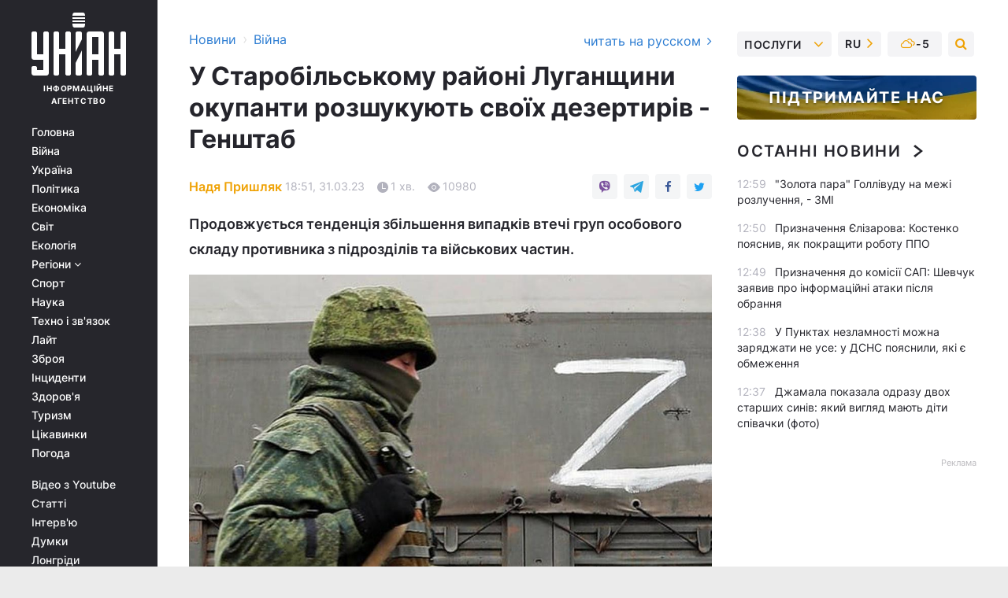

--- FILE ---
content_type: text/html; charset=UTF-8
request_url: https://www.unian.ua/war/u-starobilskomu-rayoni-luganshchini-okupanti-rozshukuyut-svojih-dezertiriv-genshtab-zsu-12200529.html
body_size: 31027
content:
    <!doctype html><html lang="uk"><head><meta charset="utf-8"><meta name="viewport" content="width=device-width, initial-scale=1.0, maximum-scale=2"><title>У Старобільському районі Луганщини окупанти розшукують своїх дезертирів - Генштаб</title><meta name="description" content="У лавах російських окупантів продовжується дезертирство. Так у Старобільському районі Луганської області росіяни розшукують півсотні своїх дезертирів"/><meta name="keywords" content="російські дезертири, війна в Україні"/><meta name="theme-color" content="#28282d"><link rel="manifest" href="https://www.unian.ua/manifest.json"><link rel="shortcut icon" href="https://www.unian.ua/favicon.ico"/><meta property="fb:page_id" content="112821225446278"/><meta property="fb:app_id" content="1728296543975266"/><meta name="application-name" content="УНІАН"><meta name="apple-mobile-web-app-title" content="УНІАН"><meta name="apple-itunes-app" content="app-id=840099366, affiliate-data=ct=smartbannerunian"><link rel="mask-icon" href="https://www.unian.ua/images/safari-pinned-tab.svg" color="#28282d"><link rel="apple-touch-icon" href="https://www.unian.ua/images/apple-touch-icon.png"><link rel="apple-touch-icon" sizes="76x76" href="https://www.unian.ua/images/apple-touch-icon-76x76.png"><link rel="apple-touch-icon" sizes="120x120" href="https://www.unian.ua/images/apple-touch-icon-120x120.png"><link rel="apple-touch-icon" sizes="152x152" href="https://www.unian.ua/images/apple-touch-icon-152x152.png"><link rel="apple-touch-icon" sizes="180x180" href="https://www.unian.ua/images/apple-touch-icon-180x180.png"><link rel="preconnect" href="https://get.optad360.io/" crossorigin><link rel="preconnect" href="https://images.unian.net/" crossorigin><link rel="preconnect" href="https://membrana-cdn.media/" crossorigin><link rel="preconnect" href="https://www.googletagmanager.com/" crossorigin><link rel="preconnect" href="https://static.cloudflareinsights.com" crossorigin><link rel="preconnect" href="https://securepubads.g.doubleclick.net" crossorigin><link rel="preconnect" href="https://pagead2.googlesyndication.com/" crossorigin><link rel="dns-prefetch" href="https://i.ytimg.com/"><link rel="dns-prefetch" href="https://1plus1.video/"><link rel="dns-prefetch" href="https://ls.hit.gemius.pl"><link rel="dns-prefetch" href="https://jsc.idealmedia.io/"><link rel="dns-prefetch" href="https://gaua.hit.gemius.pl/"><link rel="dns-prefetch" href="https://cm.g.doubleclick.net/"><link rel="dns-prefetch" href="https://fonts.googleapis.com/"><link rel="dns-prefetch" href="https://ep2.adtrafficquality.google/"><link rel="dns-prefetch" href="https://ep1.adtrafficquality.google/"><meta property="og:image:width" content="620"><meta property="og:image:height" content="324"><meta property="og:image:type" content="image/jpeg"><meta property="og:url" content="https://www.unian.ua/war/u-starobilskomu-rayoni-luganshchini-okupanti-rozshukuyut-svojih-dezertiriv-genshtab-zsu-12200529.html"/><meta property="og:title" content="У Старобільському районі Луганщини окупанти розшукують своїх дезертирів - Генштаб"/><meta property="og:description" content="Продовжується тенденція збільшення випадків втечі груп особового складу противника з підрозділів та військових частин."/><meta property="og:type" content="article"/><meta property="og:image" content="https://images.unian.net/photos/2023_01/thumb_files/620_324_1675093325-4522.jpg?1"/><meta property="og:published_time" content="2023-03-31T18:51:00+03:00"><meta property="og:modified_time" content="2023-03-31T19:00:17+03:00"><meta property="og:tag" content="війна в Україні"><meta property="og:section" content="Війна"><meta property="og:author:first_name" content="Надя"><meta property="og:author:last_name" content="Пришляк"><meta name="twitter:card" content="summary_large_image"/><meta name="twitter:site" content="@unian"/><meta name="twitter:title" content="У Старобільському районі Луганщини окупанти розшукують своїх дезертирів - Генштаб"/><meta name="twitter:description" content="Продовжується тенденція збільшення випадків втечі груп особового складу противника з підрозділів та військових частин."><meta name="twitter:creator" content="@unian"/><meta name="twitter:image" content="https://images.unian.net/photos/2023_01/thumb_files/1000_545_1675093325-4522.jpg?1"/><meta name="twitter:image:src" content="https://images.unian.net/photos/2023_01/thumb_files/1000_545_1675093325-4522.jpg?1"/><meta name="twitter:domain" content="www.unian.net"/><meta name="robots" content="index, follow, max-image-preview:large"><meta name="telegram:channel" content="@uniannet"><link rel="alternate" href="https://www.unian.ua/war/u-starobilskomu-rayoni-luganshchini-okupanti-rozshukuyut-svojih-dezertiriv-genshtab-zsu-12200529.html"
                  hreflang="uk"><link rel="alternate" href="https://www.unian.net/war/v-starobelskom-rayone-luganshchiny-okkupanty-razyskivayut-svoih-dezertirov-genshtab-12200532.html"
                  hreflang="ru"><script>
        function loadVideoNts(url) {
            var script = document.createElement('script');
            script.async = true;
            script.src = url;
            document.head.appendChild(script);
        }
        function handleIntersection(entries, observer) {
            entries.forEach(function (entry) {
                if (entry.isIntersecting) {
                    var videoWrapper = entry.target;
                    observer.unobserve(videoWrapper);

                    window.notsyCmd = window.notsyCmd || [];
                    window.notsyCmd.push(function () {
                        window.notsyInit({
                            pageVersionAutodetect: true,
                            targeting: [['site_section', 'war']]
                        });
                    });

                    videoWrapper.setAttribute('data-loaded', 'true');
                    observer.disconnect(); // Припиняємо спостереження, коли блок був досягнутий

                    // Завантажуємо скрипт після досягнення блока
                    loadVideoNts('https://cdn.membrana.media/uni/ym.js');
                }
            });
        }

        var options = {
            root: null,
            rootMargin: '0px',
            threshold: 0.1
        };

        var observerMembr = new IntersectionObserver(handleIntersection, options);

        document.addEventListener('DOMContentLoaded', function () {
            var videoWrapper = document.querySelector('.nts-video-wrapper:not([data-loaded])');
            if (videoWrapper) {
                observerMembr.observe(videoWrapper);
            }
        });

    </script><link rel="alternate" href="https://www.unian.ua/war/u-starobilskomu-rayoni-luganshchini-okupanti-rozshukuyut-svojih-dezertiriv-genshtab-zsu-12200529.html" hreflang="x-default"/><link href="https://www.unian.ua/war/u-starobilskomu-rayoni-luganshchini-okupanti-rozshukuyut-svojih-dezertiriv-genshtab-zsu-novini-vtorgnennya-rosiji-v-ukrajinu-amp-12200529.html" rel="amphtml"><link rel="canonical" href="https://www.unian.ua/war/u-starobilskomu-rayoni-luganshchini-okupanti-rozshukuyut-svojih-dezertiriv-genshtab-zsu-12200529.html"><link rel="preload" as="font" type="font/woff" crossorigin="anonymous" href="https://www.unian.ua/build/assets/fonts/Inter/Inter-Bold.woff"><link rel="preload" as="font" type="font/woff" crossorigin="anonymous" href="https://www.unian.ua/build/assets/fonts/Inter/Inter-Medium.woff"><link rel="preload" as="font" type="font/woff" crossorigin="anonymous" href="https://www.unian.ua/build/assets/fonts/Inter/Inter-Regular.woff"><link rel="preload" as="font" type="font/woff" crossorigin="anonymous" href="https://www.unian.ua/build/assets/fonts/Inter/Inter-SemiBold.woff"><style id="top"> *{margin:0;padding:0}body{font-size:14px;line-height:1.5}html{font-family:sans-serif;-ms-text-size-adjust:100%;-webkit-text-size-adjust:100%;-webkit-tap-highlight-color:rgba(0,0,0,0)}[class*=" icon-"],[class^=icon-],html{-webkit-font-smoothing:antialiased}a,img{border:none;outline:none}*{box-sizing:border-box;-webkit-box-sizing:border-box;-moz-box-sizing:border-box}@media (max-width:1184px){.nano-mob>.nano-content-mob{position:absolute;overflow:scroll;overflow-x:hidden;right:0;bottom:0}.nano-mob>.nano-content-mob::-webkit-scrollbar{display:none}.has-scrollbar>.nano-content-mob::-webkit-scrollbar{display:block}.nano-mob>.nano-pane{display:none!important;background:rgba(0,0,0,.25);position:absolute;width:10px;right:0;top:0;bottom:0;visibility:hidden;opacity:.01;-webkit-transition:.2s;-moz-transition:.2s;-o-transition:.2s;transition:.2s;border-radius:5px}.nano-mob>.nano-pane>.nano-slider{display:none;background:#444;position:relative;margin:0 1px;border-radius:3px}}@media (min-width:1185px){.nano-mob>.nano-content{-moz-appearance:none}.hidden-lg{display:none!important}.nano:not(.nano-mob)>.nano-content{position:absolute;overflow:auto;overflow-x:hidden;top:0;right:-12px!important;bottom:0;left:0}}.app-banner{padding:12px 26px 12px 16px;max-width:240px;height:320px;position:relative;margin:0 auto}.app-banner__title{font-weight:700;font-size:24px;line-height:28px;color:#efa205;margin-bottom:8px}.app-banner__text{font-weight:500;font-size:16px;line-height:20px;color:#fff}.app-banner__bottom{position:absolute;bottom:0;display:flex;justify-content:space-between;width:100%;left:0;padding:12px 16px}.app-banner__btn{height:36px;width:calc(50% - 4px);border:2px solid #efa205;border-radius:8px;text-align:center;line-height:30px}</style><link rel="stylesheet" href="https://www.unian.ua/build/post.25f14eadfe90cdfe026eadb8063872ef.css"><style>
        .nts-video {width: 100%; height: calc(100vw / 16 * 9); max-height: 270px; margin: 10px auto; }
        .nts-video-wrapper {max-width: 670px;background: #383842;padding: 8px 16px 16px;border-radius: 4px;margin : 16px 0;overflow: hidden}
        .nts-video-label svg{margin-right: 8px;}
        .nts-video-label {font-weight: 600;font-size: 16px;line-height: 24px;align-self: start;letter-spacing: 0.08em;text-transform: uppercase;color: #B2B2BD;flex-start;align-items: center;
            display: flex;}

        @media (min-width: 1024px) {
            .nts-video {height: 360px; max-height: 360px;    margin-bottom: unset;}
        }
        @media (max-width: 1200px) {


        }

    </style><script type="application/ld+json">{"@context":"https:\/\/schema.org","@type":"ProfilePage","mainEntity":{"@type":"Person","name":"Надя Пришляк","description":"Закінчила факультет журналістики Львівського державного університету імені Івана Франка. Почала працювати в газетах на Прикарпатті, потім - у Києві.  Згодом доєдналась до команди УНІАН. Працювала урядовим кореспондентом, дописувала і в економічні друковані видання. Вже близько 20 років - парламентський кореспондент. За її \"каденції\" змінилося кілька скликань парламентів та чимало ще голів Верховної Ради України - Володимир Литвин, Олександр Мороз, Арсеній Яценюк, Володимир Рибак, Олександр Турчинов, Володимир Гройсман, Андрій Парубій, тепер - Дмитро Разумков. У роботі з політиками завжди виходить із розуміння, що вони намагаються використати журналістів задля власного піару, а кореспондентам потрібна об’єктивна інформація.","email":"n.pryshliak@unian.net","image":"https:\/\/images.unian.net\/photos\/2020_10\/thumb_files\/300_300_1602512554-2688.png","jobTitle":"Кореспондент УНІАН","sameAs":["https:\/\/www.unian.net\/editor\/nadya-prishlyak","https:\/\/twitter.com\/nadina5111966"],"url":"https:\/\/www.unian.ua\/editor\/nadya-prishlyak"}}</script><script type="application/ld+json">{"@context":"https:\/\/schema.org","@type":"NewsArticle","headline":"У Старобільському районі Луганщини окупанти розшукують своїх дезертирів - Генштаб","description":"Продовжується тенденція збільшення випадків втечі груп особового складу противника з підрозділів та військових частин.","articleSection":"Війна","inLanguage":"uk","isAccessibleForFree":true,"datePublished":"2023-03-31T18:51:00+03:00","dateModified":"2023-03-31T19:00:17+03:00","mainEntityOfPage":{"@type":"WebPage","@id":"https:\/\/www.unian.ua\/war\/u-starobilskomu-rayoni-luganshchini-okupanti-rozshukuyut-svojih-dezertiriv-genshtab-zsu-12200529.html"},"image":{"@type":"ImageObject","url":"https:\/\/images.unian.net\/photos\/2023_01\/thumb_files\/1200_0_1675093325-4522.jpg"},"publisher":{"@type":"Organization","name":"УНІАН","legalName":"Українське незалежне інформаційне агентство УНІАН","url":"https:\/\/www.unian.ua\/","sameAs":["https:\/\/www.facebook.com\/uniannet\/","https:\/\/www.facebook.com\/UNIAN.ua","https:\/\/www.facebook.com\/unian.ukraine","https:\/\/www.facebook.com\/pogoda.unian\/","https:\/\/www.facebook.com\/devichnikunian\/","https:\/\/www.facebook.com\/starsunian\/","https:\/\/x.com\/unian","https:\/\/t.me\/uniannet","https:\/\/invite.viber.com\/?g2=AQA%2Fnf2OzxyI50pG6plG5XH2%2FokWAnOf0dNcAMevia2uE9z%2FYouMau7DjYf%2B06f1&lang=ru","https:\/\/www.youtube.com\/@unian","https:\/\/www.youtube.com\/@unian_tv","https:\/\/uk.wikipedia.org\/wiki\/%D0%A3%D0%9D%D0%86%D0%90%D0%9D","https:\/\/ru.wikipedia.org\/wiki\/%D0%A3%D0%9D%D0%98%D0%90%D0%9D","https:\/\/www.linkedin.com\/company\/96838031\/"],"foundingDate":1993,"logo":{"@type":"ImageObject","url":"https:\/\/www.unian.ua\/images\/unian_schema.png","width":95,"height":60},"address":{"@type":"PostalAddress","streetAddress":"вул. Кирилівська 23","addressLocality":"Київ","postalCode":"01001","addressCountry":"UA"},"contactPoint":{"@type":"ContactPoint","email":"unian.headquoters@unian.net","telephone":"+38-044-498-07-60","contactType":"headquoters","areaServed":"UA","availableLanguage":["uk-UA","ru-UA","en-UA"]}},"author":{"@type":"Person","name":"Надя Пришляк","description":"Закінчила факультет журналістики Львівського державного університету імені Івана Франка. Почала працювати в газетах на Прикарпатті, потім - у Києві.  Згодом доєдналась до команди УНІАН. Працювала урядовим кореспондентом, дописувала і в економічні друковані видання. Вже близько 20 років - парламентський кореспондент. За її \"каденції\" змінилося кілька скликань парламентів та чимало ще голів Верховної Ради України - Володимир Литвин, Олександр Мороз, Арсеній Яценюк, Володимир Рибак, Олександр Турчинов, Володимир Гройсман, Андрій Парубій, тепер - Дмитро Разумков. У роботі з політиками завжди виходить із розуміння, що вони намагаються використати журналістів задля власного піару, а кореспондентам потрібна об’єктивна інформація.","email":"n.pryshliak@unian.net","image":"https:\/\/images.unian.net\/photos\/2020_10\/thumb_files\/300_300_1602512554-2688.png","jobTitle":"Кореспондент УНІАН","sameAs":["https:\/\/www.unian.net\/editor\/nadya-prishlyak","https:\/\/twitter.com\/nadina5111966"],"url":"https:\/\/www.unian.ua\/editor\/nadya-prishlyak"},"articleBody":"Окуанти розшукують своїх дезертирів \\ facebook.com_GeneralStaff.uaУ Старобільському районі Луганської області російські окупанти розшукують півсотні своїх дезертирів.\r\n\r\nПро це повідомляє Генеральний штаб Збройних сил України у вечірньому зведенні. \"Продовжується тенденція збільшення випадків втечі груп особового складу противника з підрозділів та військових частин. Так, у Старобільському районі тимчасово окупованої території Луганської області, окупанти розшукують 50 військовослужбовців, які дезертирували\", - сказано в повідомленні.\r\n\r\n\r\n\r\nДоля росіян в Україні\r\n\r\n11 березня секретар Ради національної безпеки і оборони України Олексій Данілов повідомив в ефірі інформаційного телемарафону, що колаборанти масово тікають до Росії з тимчасово окупованих Донецької та Луганської областей.\r\n\r\nВін зазначив, що в той день були величезні черги на виїзд з території Донецької та Луганської області в бік РФ, бо зрадники відчувають, що найближчим часом там може бути \"гаряче\" та можуть різні події відбуватися.\r\n\r\nЗа словами секретаря РНБО, це пов'язано із тим, що колаборанти слідкують за ситуацією на фронті та бачать значну кількість ліквідованих російських військових.\r\n\r\nВас також можуть зацікавити новини:\r\n\r\n\nНа окупованому Донбасі масово дезертують російські військові - розвідка\n\r\n\tРосія готує кілька фейкових новин для деморалізації українців\n\r\n\tЗСУ розгромили колону РФ: втрати рахують десятками, дезертири \"під враженнями\" втекли"}</script><script type="application/ld+json">{"@context":"https:\/\/schema.org","@type":"BreadcrumbList","itemListElement":[{"@type":"ListItem","position":1,"item":{"@id":"https:\/\/www.unian.ua\/","name":"Новини"}},{"@type":"ListItem","position":2,"item":{"@id":"https:\/\/www.unian.ua\/war","name":"Війна"}},{"@type":"ListItem","position":3,"item":{"@id":"https:\/\/www.unian.ua\/war\/u-starobilskomu-rayoni-luganshchini-okupanti-rozshukuyut-svojih-dezertiriv-genshtab-zsu-12200529.html","name":"У Старобільському районі Луганщини окупанти розшукують своїх дезертирів - Генштаб"}}]}</script><link rel="alternate" type="application/rss+xml" href="https://rss.unian.ua/site/gplay_119_ukr.rss"/><script type="application/ld+json">{"@context":"https:\/\/schema.org","@type":"SoftwareApplication","name":"УНІАН","operatingSystem":"iOS 13.0 or later","applicationCategory":"BusinessApplication","offers":{"@type":"Offer","price":"0","priceCurrency":"USD"}}</script><script type="application/ld+json">{"@context":"https:\/\/schema.org","@type":"SoftwareApplication","name":"УНІАН","operatingSystem":"ANDROID","applicationCategory":"BusinessApplication","offers":{"@type":"Offer","price":"0","priceCurrency":"USD"}}</script><script type="application/ld+json">{"@context":"https:\/\/schema.org","@type":"Organization","name":"УНІАН","legalName":"Українське незалежне інформаційне агентство УНІАН","url":"https:\/\/www.unian.ua\/","sameAs":["https:\/\/www.facebook.com\/uniannet\/","https:\/\/www.facebook.com\/UNIAN.ua","https:\/\/www.facebook.com\/unian.ukraine","https:\/\/www.facebook.com\/pogoda.unian\/","https:\/\/www.facebook.com\/devichnikunian\/","https:\/\/www.facebook.com\/starsunian\/","https:\/\/x.com\/unian","https:\/\/t.me\/uniannet","https:\/\/invite.viber.com\/?g2=AQA%2Fnf2OzxyI50pG6plG5XH2%2FokWAnOf0dNcAMevia2uE9z%2FYouMau7DjYf%2B06f1&lang=ru","https:\/\/www.youtube.com\/@unian","https:\/\/www.youtube.com\/@unian_tv","https:\/\/uk.wikipedia.org\/wiki\/%D0%A3%D0%9D%D0%86%D0%90%D0%9D","https:\/\/ru.wikipedia.org\/wiki\/%D0%A3%D0%9D%D0%98%D0%90%D0%9D","https:\/\/www.linkedin.com\/company\/96838031\/"],"foundingDate":1993,"logo":{"@type":"ImageObject","url":"https:\/\/www.unian.ua\/images\/unian_schema.png","width":95,"height":60},"address":{"@type":"PostalAddress","streetAddress":"вул. Кирилівська 23","addressLocality":"Київ","postalCode":"01001","addressCountry":"UA"},"contactPoint":{"@type":"ContactPoint","email":"unian.headquoters@unian.net","telephone":"+38-044-498-07-60","contactType":"headquoters","areaServed":"UA","availableLanguage":["uk-UA","ru-UA","en-UA"]}}</script><script type="application/ld+json">{"@context":"https:\/\/schema.org","@type":"NewsMediaOrganization","name":"УНІАН","legalName":"Українське незалежне інформаційне агентство УНІАН","url":"https:\/\/www.unian.ua\/","sameAs":["https:\/\/www.facebook.com\/uniannet\/","https:\/\/www.facebook.com\/UNIAN.ua","https:\/\/www.facebook.com\/unian.ukraine","https:\/\/www.facebook.com\/pogoda.unian\/","https:\/\/www.facebook.com\/devichnikunian\/","https:\/\/www.facebook.com\/starsunian\/","https:\/\/x.com\/unian","https:\/\/t.me\/uniannet","https:\/\/invite.viber.com\/?g2=AQA%2Fnf2OzxyI50pG6plG5XH2%2FokWAnOf0dNcAMevia2uE9z%2FYouMau7DjYf%2B06f1&lang=ru","https:\/\/www.youtube.com\/@unian","https:\/\/www.youtube.com\/@unian_tv","https:\/\/uk.wikipedia.org\/wiki\/%D0%A3%D0%9D%D0%86%D0%90%D0%9D","https:\/\/ru.wikipedia.org\/wiki\/%D0%A3%D0%9D%D0%98%D0%90%D0%9D","https:\/\/www.linkedin.com\/company\/96838031\/"],"foundingDate":1993,"logo":{"@type":"ImageObject","url":"https:\/\/www.unian.ua\/images\/unian_schema.png","width":95,"height":60},"address":{"@type":"PostalAddress","streetAddress":"вул. Кирилівська 23","addressLocality":"Київ","postalCode":"01001","addressCountry":"UA"},"contactPoint":{"@type":"ContactPoint","email":"unian.headquoters@unian.net","telephone":"+38-044-498-07-60","contactType":"headquoters","areaServed":"UA","availableLanguage":["uk-UA","ru-UA","en-UA"]}}</script><script type="application/ld+json">{"@context":"https:\/\/schema.org","@type":"WebSite","name":"Українське незалежне інформаційне агентство УНІАН","alternateName":"УНІАН","url":"https:\/\/www.unian.ua\/","potentialAction":{"@type":"SearchAction","target":"https:\/\/www.unian.ua\/search?q={search_term_string}","query-input":"required name=search_term_string"},"author":{"@type":"NewsMediaOrganization","name":"УНІАН","legalName":"Українське незалежне інформаційне агентство УНІАН","url":"https:\/\/www.unian.ua\/","sameAs":["https:\/\/www.facebook.com\/uniannet\/","https:\/\/www.facebook.com\/UNIAN.ua","https:\/\/www.facebook.com\/unian.ukraine","https:\/\/www.facebook.com\/pogoda.unian\/","https:\/\/www.facebook.com\/devichnikunian\/","https:\/\/www.facebook.com\/starsunian\/","https:\/\/x.com\/unian","https:\/\/t.me\/uniannet","https:\/\/invite.viber.com\/?g2=AQA%2Fnf2OzxyI50pG6plG5XH2%2FokWAnOf0dNcAMevia2uE9z%2FYouMau7DjYf%2B06f1&lang=ru","https:\/\/www.youtube.com\/@unian","https:\/\/www.youtube.com\/@unian_tv","https:\/\/uk.wikipedia.org\/wiki\/%D0%A3%D0%9D%D0%86%D0%90%D0%9D","https:\/\/ru.wikipedia.org\/wiki\/%D0%A3%D0%9D%D0%98%D0%90%D0%9D","https:\/\/www.linkedin.com\/company\/96838031\/"],"foundingDate":1993,"logo":{"@type":"ImageObject","url":"https:\/\/www.unian.ua\/images\/unian_schema.png","width":95,"height":60},"address":{"@type":"PostalAddress","streetAddress":"вул. Кирилівська 23","addressLocality":"Київ","postalCode":"01001","addressCountry":"UA"},"contactPoint":{"@type":"ContactPoint","email":"unian.headquoters@unian.net","telephone":"+38-044-498-07-60","contactType":"headquoters","areaServed":"UA","availableLanguage":["uk-UA","ru-UA","en-UA"]}},"creator":{"@type":"NewsMediaOrganization","name":"УНІАН","legalName":"Українське незалежне інформаційне агентство УНІАН","url":"https:\/\/www.unian.ua\/","sameAs":["https:\/\/www.facebook.com\/uniannet\/","https:\/\/www.facebook.com\/UNIAN.ua","https:\/\/www.facebook.com\/unian.ukraine","https:\/\/www.facebook.com\/pogoda.unian\/","https:\/\/www.facebook.com\/devichnikunian\/","https:\/\/www.facebook.com\/starsunian\/","https:\/\/x.com\/unian","https:\/\/t.me\/uniannet","https:\/\/invite.viber.com\/?g2=AQA%2Fnf2OzxyI50pG6plG5XH2%2FokWAnOf0dNcAMevia2uE9z%2FYouMau7DjYf%2B06f1&lang=ru","https:\/\/www.youtube.com\/@unian","https:\/\/www.youtube.com\/@unian_tv","https:\/\/uk.wikipedia.org\/wiki\/%D0%A3%D0%9D%D0%86%D0%90%D0%9D","https:\/\/ru.wikipedia.org\/wiki\/%D0%A3%D0%9D%D0%98%D0%90%D0%9D","https:\/\/www.linkedin.com\/company\/96838031\/"],"foundingDate":1993,"logo":{"@type":"ImageObject","url":"https:\/\/www.unian.ua\/images\/unian_schema.png","width":95,"height":60},"address":{"@type":"PostalAddress","streetAddress":"вул. Кирилівська 23","addressLocality":"Київ","postalCode":"01001","addressCountry":"UA"},"contactPoint":{"@type":"ContactPoint","email":"unian.headquoters@unian.net","telephone":"+38-044-498-07-60","contactType":"headquoters","areaServed":"UA","availableLanguage":["uk-UA","ru-UA","en-UA"]}},"publisher":{"@type":"NewsMediaOrganization","name":"УНІАН","legalName":"Українське незалежне інформаційне агентство УНІАН","url":"https:\/\/www.unian.ua\/","sameAs":["https:\/\/www.facebook.com\/uniannet\/","https:\/\/www.facebook.com\/UNIAN.ua","https:\/\/www.facebook.com\/unian.ukraine","https:\/\/www.facebook.com\/pogoda.unian\/","https:\/\/www.facebook.com\/devichnikunian\/","https:\/\/www.facebook.com\/starsunian\/","https:\/\/x.com\/unian","https:\/\/t.me\/uniannet","https:\/\/invite.viber.com\/?g2=AQA%2Fnf2OzxyI50pG6plG5XH2%2FokWAnOf0dNcAMevia2uE9z%2FYouMau7DjYf%2B06f1&lang=ru","https:\/\/www.youtube.com\/@unian","https:\/\/www.youtube.com\/@unian_tv","https:\/\/uk.wikipedia.org\/wiki\/%D0%A3%D0%9D%D0%86%D0%90%D0%9D","https:\/\/ru.wikipedia.org\/wiki\/%D0%A3%D0%9D%D0%98%D0%90%D0%9D","https:\/\/www.linkedin.com\/company\/96838031\/"],"foundingDate":1993,"logo":{"@type":"ImageObject","url":"https:\/\/www.unian.ua\/images\/unian_schema.png","width":95,"height":60},"address":{"@type":"PostalAddress","streetAddress":"вул. Кирилівська 23","addressLocality":"Київ","postalCode":"01001","addressCountry":"UA"},"contactPoint":{"@type":"ContactPoint","email":"unian.headquoters@unian.net","telephone":"+38-044-498-07-60","contactType":"headquoters","areaServed":"UA","availableLanguage":["uk-UA","ru-UA","en-UA"]}},"datePublished":"2026-01-22T13:10:28+02:00","dateModified":"2026-01-22T13:10:28+02:00","inLanguage":"uk"}</script><link href="https://www.googletagmanager.com/gtag/js?id=G-238PLP1PQZ" rel="preload" as="script"><script async src="https://www.googletagmanager.com/gtag/js?id=G-238PLP1PQZ"></script><script>window.dataLayer = window.dataLayer || [];function gtag(){dataLayer.push(arguments);}gtag('js', new Date());gtag('config', 'G-238PLP1PQZ');</script><script>(function(w,d,s,l,i){w[l]=w[l]||[];w[l].push({'gtm.start':new Date().getTime(),event:'gtm.js'});var f=d.getElementsByTagName(s)[0],j=d.createElement(s),dl=l!='dataLayer'?'&l='+l:'';j.async=true;j.src='https://www.googletagmanager.com/gtm.js?id='+i+dl;f.parentNode.insertBefore(j,f);})(window,document,'script','dataLayer','GTM-P2WFHTD');</script></head><body class="home" data-infinite-scroll=""><div id="page_content" class="container main-wrap" data-page="1" data-page-max="50"><div class="main-column row m-0"><div class="col-lg-2 col-sm-12 prl0"><div class="main-menu"><div class="main-menu__content nano"><div class="nano-content"><div class="inside-nano-content"><a href="javascript:void(0);" id="trigger" class="menu-trigger hidden-lg" aria-label="menu"></a><div class="main-menu__logo"><a href="https://www.unian.ua/"><img src="https://www.unian.ua/images/unian-logo.svg" alt="Інформаційне агентство" width="120" height="80"/><div class="main-menu__logo-text">Інформаційне агентство</div></a></div><div class="hidden-lg main-menu__search"><div class="header-search__toggle hidden-lg" style="width: 15px; height: 19px"><i class="fa fa-search"></i></div><form method="GET" action="https://www.unian.ua/search" class="header-search__form disactive"><div class="header-search__close hidden-lg">+</div><input type="text" name="q" aria-label="search" class="header-search__input" placeholder=" "/><input type="hidden" name="token" value="696270424"/><button type="submit" class="header-search__button" aria-label="search"><i class="fa fa-search"></i></button></form></div><nav class="main-menu__nav mp-menu nano nano-mob" id="mp-menu"><div class="main-menu__close hidden-lg">+</div><div class="nano-content nano-content-mob"><div class="mp-level main-menu__list"><ul><li class="main-menu__item"><a href="https://www.unian.ua/">Головна</a></li><li class="main-menu__item"><a href="https://www.unian.ua/war">Війна</a></li><li class="main-menu__item"><a href="https://www.unian.ua/society">Україна</a></li><li class="main-menu__item"><a href="https://www.unian.ua/politics">Політика</a></li><li class="main-menu__item"><a href="https://www.unian.ua/economics">Економіка</a></li><li class="main-menu__item"><a href="https://www.unian.ua/world">Світ</a></li><li class="main-menu__item"><a href="https://www.unian.ua/ecology">Екологія</a></li><li class="main-menu__item has-submenu"><a href="javascript:void(0);">Регіони <i class="fa fa-angle-down"></i></a><div class="sub-level main-menu__sub-list"><ul><li><a href="https://www.unian.ua/kyiv">Київ</a></li><li><a href="https://www.unian.ua/lvov">Львів</a></li><li><a href="https://www.unian.ua/dnepropetrovsk">Дніпро</a></li><li><a href="https://www.unian.ua/kharkiv">Харків</a></li><li><a href="https://www.unian.ua/odessa">Одеса</a></li></ul></div></li><li class="main-menu__item"><a href="https://sport.unian.ua/">Спорт</a></li><li class="main-menu__item"><a href="https://www.unian.ua/science">Наука</a></li><li class="main-menu__item"><a href="https://www.unian.ua/techno">Техно і зв&#039;язок</a></li><li class="main-menu__item"><a href="https://www.unian.ua/lite">Лайт</a></li><li class="main-menu__item"><a href="https://www.unian.ua/weapons">Зброя</a></li><li class="main-menu__item"><a href="https://www.unian.ua/incidents">Інциденти</a></li><li class="main-menu__item"><a href="https://www.unian.ua/health">Здоров&#039;я</a></li><li class="main-menu__item"><a href="https://www.unian.ua/tourism">Туризм</a></li><li class="main-menu__item"><a href="https://www.unian.ua/curiosities">Цікавинки</a></li><li class="main-menu__item"><a href="https://pogoda.unian.ua">Погода</a></li></ul></div><div class="main-menu__services main-menu__list"><ul><li class="main-menu__item"><a href="https://www.unian.ua/video-youtube">Відео з Youtube</a></li><li class="main-menu__item"><a href="https://www.unian.ua/detail/publications">Статті</a></li><li class="main-menu__item"><a href="https://www.unian.ua/detail/interviews">Інтерв&#039;ю</a></li><li class="main-menu__item"><a href="https://www.unian.ua/detail/opinions">Думки</a></li><li class="main-menu__item"><a href="https://www.unian.ua/longrids">Лонгріди</a></li><li class="main-menu__item hidden-lg"><a href="https://www.unian.ua/static/press/live">Пресцентр</a></li><li class="main-menu__item has-submenu hidden-lg"><a href="javascript:void(0);">Послуги<i class="fa fa-angle-down"></i></a><div class="sub-level main-menu__sub-list"><ul><li><a href="https://www.unian.ua/static/advertising/advert">Реклама на сайті</a></li><li><a href="https://www.unian.ua/static/press/about">Пресцентр</a></li><li><a href="https://photo.unian.ua/">Фотобанк</a></li><li><a href="https://www.unian.ua/static/monitoring/about">Моніторинг</a></li><li><a href="https://www.unian.ua/static/subscription/products">Передплата новин</a></li></ul></div></li></ul></div><div class="main-menu__services main-menu__list"><ul><li class="main-menu__item"><a href="https://www.unian.ua/news/archive">Архів</a></li><li class="main-menu__item "><a href="https://www.unian.ua/vacancy">Вакансії</a></li><li class="main-menu__item"><a href="https://www.unian.ua/static/contacts">Контакти</a></li></ul></div></div></nav></div></div></div><div id="M473096ScriptRootC1436947" class="ideal-story" data-attribute="https://jsc.idealmedia.io/u/n/unian.net.1436947.js"></div></div></div><div class="col-lg-10 col-sm-12"><div class=" hot-news--negative"  ></div><div  class="running-line--negative"></div><div class="content-column"
											><div id="block_left_column_content" class="left-column sm-w-100"
																					 data-ajax-url="https://www.unian.ua/war/u-starobilskomu-rayoni-luganshchini-okupanti-rozshukuyut-svojih-dezertiriv-genshtab-zsu-12200529.html"
																	><div class=" infinity-item"
         data-url="https://www.unian.ua/war/u-starobilskomu-rayoni-luganshchini-okupanti-rozshukuyut-svojih-dezertiriv-genshtab-zsu-12200529.html"
         data-title="У Старобільському районі Луганщини окупанти розшукують своїх дезертирів - Генштаб"
         data-io-article-url="https://www.unian.ua/war/u-starobilskomu-rayoni-luganshchini-okupanti-rozshukuyut-svojih-dezertiriv-genshtab-zsu-12200529.html"
         data-prev-url="https://www.unian.ua/war"
    ><div class="article "><div class="top-bredcr "><div class="breadcrumbs"><ol vocab="https://schema.org/" typeof="BreadcrumbList"><li property="itemListElement" typeof="ListItem"><a property="item" typeof="WebPage"
               href="/detail/all_news"><span
                        property="name">  Новини</span></a><meta property="position" content="1"></li><li><span>›</span></li><li property="itemListElement" typeof="ListItem"><a property="item" typeof="WebPage"
                   href="https://www.unian.ua/war"><span
                            property="name">  Війна</span></a><meta property="position" content="2"></li></ol></div><a href="https://www.unian.net/war/v-starobelskom-rayone-luganshchiny-okkupanty-razyskivayut-svoih-dezertirov-genshtab-12200532.html" rel="alternate" hreflang="ru" class="other-lang ">
                                   читать на русском
                                                                <i class="fa fa-angle-right"></i></a></div><h1>У Старобільському районі Луганщини окупанти розшукують своїх дезертирів - Генштаб</h1><div class="article__info    "><div><p class="article__author--bottom    "><a href="https://www.unian.ua/editor/nadya-prishlyak" class="article__author-name">
                                                                                                                                        Надя Пришляк
                                                            </a></p><div class="article__info-item time ">18:51, 31.03.23</div><span class="article__info-item comments"><i class="unian-read"></i>
                                1 хв.
                            </span><span class="article__info-item views"><i class="unian-eye"></i><span id="js-views-12200529"></span><script>
    function CreateRequest() {
        var Request = false;

        if (window.XMLHttpRequest) {
            //Gecko-совместимые браузеры, Safari, Konqueror
            Request = new XMLHttpRequest();
        } else if (window.ActiveXObject) {
            //Internet explorer
            try {
                Request = new ActiveXObject("Microsoft.XMLHTTP");
            } catch (CatchException) {
                Request = new ActiveXObject("Msxml2.XMLHTTP");
            }
        }

        if (!Request) {
            return null;
        }

        return Request;
    }

    /*
        Функция посылки запроса к файлу на сервере
        r_method  - тип запроса: GET или POST
        r_path    - путь к файлу
        r_args    - аргументы вида a=1&b=2&c=3...
        r_handler - функция-обработчик ответа от сервера
    */
    function SendRequest(r_method, r_path, r_args, r_handler) {
        //Создаём запрос
        var Request = CreateRequest();

        //Проверяем существование запроса еще раз
        if (!Request) {
            return;
        }

        //Назначаем пользовательский обработчик
        Request.onreadystatechange = function() {
            //Если обмен данными завершен
            if (Request.readyState == 4) {
                if (Request.status == 200) {
                    //Передаем управление обработчику пользователя
                    r_handler(Request);
                }
            }
        }

        //Проверяем, если требуется сделать GET-запрос
        if (r_method.toLowerCase() == "get" && r_args.length > 0)
            r_path += "?" + r_args;

        //Инициализируем соединение
        Request.open(r_method, r_path, true);

        if (r_method.toLowerCase() == "post") {
            //Если это POST-запрос

            //Устанавливаем заголовок
            Request.setRequestHeader("Content-Type","application/x-www-form-urlencoded; charset=utf-8");
            //Посылаем запрос
            Request.send(r_args);
        } else {
            //Если это GET-запрос
            Request.responseType = 'json';
            //Посылаем нуль-запрос
            Request.send(null);
        }
    }

    //Создаем функцию обработчик
    var Handler = function(Request) {
        document.getElementById("js-views-12200529").innerHTML = ' ' + Request.response.views;
    }

    //Отправляем запрос
    SendRequest("GET", '/ajax/views/12200529', "", Handler);
</script></span></div><div class="article-shares " data-url="https://www.unian.ua/war/u-starobilskomu-rayoni-luganshchini-okupanti-rozshukuyut-svojih-dezertiriv-genshtab-zsu-12200529.html"><div class="social-likes"><a href="viber://forward?text=https://www.unian.ua/war/u-starobilskomu-rayoni-luganshchini-okupanti-rozshukuyut-svojih-dezertiriv-genshtab-zsu-12200529.html" class="vb" rel="nofollow noopener"><i class="unian-viber"></i></a><a href="https://telegram.me/share/url?url=https://www.unian.ua/war/u-starobilskomu-rayoni-luganshchini-okupanti-rozshukuyut-svojih-dezertiriv-genshtab-zsu-12200529.html" class="tg" rel="nofollow noopener"><i class="unian-telegramm"></i></a><a href="https://www.facebook.com/sharer.php?u=https://www.unian.ua/war/u-starobilskomu-rayoni-luganshchini-okupanti-rozshukuyut-svojih-dezertiriv-genshtab-zsu-12200529.html" class="fb" rel="nofollow noopener"><i class="fa fa-facebook"></i></a><a href="https://twitter.com/share?&url=https://www.unian.ua/war/u-starobilskomu-rayoni-luganshchini-okupanti-rozshukuyut-svojih-dezertiriv-genshtab-zsu-12200529.html&text=У Старобільському районі Луганщини окупанти розшукують своїх дезертирів - Генштаб" class="tw" rel="nofollow noopener"><i class="fa fa-twitter"></i></a></div></div></div><p class="article__like-h2">Продовжується тенденція збільшення випадків втечі груп особового складу противника з підрозділів та військових частин.</p><div class="article-text  "><figure class="photo_block"><img alt="Окуанти розшукують своїх дезертирів \ facebook.com_GeneralStaff.ua" data-height="800" data-width="1200" src="[data-uri]" title="Окуанти розшукують своїх дезертирів \ facebook.com_GeneralStaff.ua" width="774" height="516" data-src="https://images.unian.net/photos/2023_01/1675093325-4522.jpg?r=645598" class="lazy"><figcaption class="subscribe_photo_text">Окуанти розшукують своїх дезертирів \ facebook.com_GeneralStaff.ua</figcaption></figure><p>У Старобільському районі Луганської області <a data-src="https://images.unian.net/photos/2023_01/thumb_files/220_140_1673441286-3430.jpeg" href="https://www.unian.ua/war/okkupanty-smestili-akcent-v-vsu-prokommentirovali-nochnoy-obstrel-harkova-12199797.html" target="_blank">російські окупанти</a> розшукують півсотні своїх дезертирів.</p><p>Про це <a href="https://www.facebook.com/GeneralStaff.ua/posts/pfbid02ZYpcMJzGe2SnzeuGHtFEFNZdd8poP5ETtoFiGLHEZKHspVEKRARYy1BWyn64yQExl" rel="nofollow noopener" target="_blank">повідомляє</a> Генеральний штаб Збройних сил України у вечірньому зведенні. "Продовжується тенденція збільшення випадків втечі груп особового складу противника з підрозділів та військових частин. Так, у Старобільському районі тимчасово окупованої території Луганської області, окупанти розшукують 50 військовослужбовців, які дезертирували", - сказано в повідомленні.</p><div><div class="read-also-slider"><div class="read-also-slider__title">Читайте також:</div><div class="   owl-carousel owl-theme  "><div class="read-also-slider__item item read-also-slider__item--half "><a href="https://www.unian.ua/war/okupanti-na-luganshchini-rozsilayut-sms-z-pogrozami-shchob-zapobigti-dezertirstvu-12074331.html?utm_source=unian&amp;utm_medium=related_news&amp;utm_campaign=multi_related_news_in_post" class="read-also-slider__image" target="_blank"><img src="[data-uri]" alt="Окупанти на Луганщині розсилають SMS з погрозами, щоб запобігти дезертирству" width="370" height="130" loading="lazy" data-src="https://images.unian.net/photos/2022_05/thumb_files/370_250_1652437061-6295.jpg" class="lazy"></a><div class="read-also-slider__info"><a href="https://www.unian.ua/war/okupanti-na-luganshchini-rozsilayut-sms-z-pogrozami-shchob-zapobigti-dezertirstvu-12074331.html?utm_source=unian&amp;utm_medium=related_news&amp;utm_campaign=multi_related_news_in_post" class=" read-also-slider__link" target="_blank">
                            Окупанти на Луганщині розсилають SMS з погрозами, щоб запобігти дезертирству</a></div></div><div class="read-also-slider__item item read-also-slider__item--half "><a href="https://www.unian.ua/war/rosiyani-na-donechchini-znishchili-svojih-dezertiriv-bilshist-z-yakih-buli-zekami-genshtab-12069543.html?utm_source=unian&amp;utm_medium=related_news&amp;utm_campaign=multi_related_news_in_post" class="read-also-slider__image" target="_blank"><img src="[data-uri]" alt="Росіяни на Донеччині знищили своїх дезертирів, більшість з яких були зеками - Генштаб" width="370" height="130" loading="lazy" data-src="https://images.unian.net/photos/2022_04/thumb_files/370_250_1649630854-4397.jpg" class="lazy"></a><div class="read-also-slider__info"><a href="https://www.unian.ua/war/rosiyani-na-donechchini-znishchili-svojih-dezertiriv-bilshist-z-yakih-buli-zekami-genshtab-12069543.html?utm_source=unian&amp;utm_medium=related_news&amp;utm_campaign=multi_related_news_in_post" class=" read-also-slider__link" target="_blank">
                            Росіяни на Донеччині знищили своїх дезертирів, більшість з яких були "зеками" - Генштаб</a></div></div></div></div></div><h2>Доля росіян в Україні</h2><p>11 березня секретар Ради національної безпеки і оборони України Олексій Данілов повідомив в ефірі інформаційного телемарафону, що колаборанти масово тікають до Росії з тимчасово окупованих Донецької та Луганської областей.</p><div><div class="nts-video-wrapper"><div class="nts-video-label"><svg xmlns="http://www.w3.org/2000/svg" width="24" height="24" viewbox="0 0 24 24" fill="none"><path d="M17 12L9 16L9 8L17 12Z" fill="#B2B2BD"></path><rect x="0.5" y="0.5" width="23" height="23" rx="11.5" stroke="#B2B2BD"></rect></svg>Відео дня</div><div class="nts-video UNI_VIDEO"></div></div></div><p>Він зазначив, що в той день були величезні черги на виїзд з території Донецької та Луганської області в бік РФ, бо зрадники відчувають, що найближчим часом там може бути "гаряче" та можуть різні події відбуватися.</p><p>За словами секретаря РНБО, це пов'язано із тим, що колаборанти слідкують за ситуацією на фронті та бачать значну кількість ліквідованих російських військових.</p><h2>Вас також можуть зацікавити новини:</h2><ul><li><a href="https://www.unian.ua/war/1821872-na-okupovanomu-donbasi-masovo-dezertuyut-rosiyski-viyskovi-rozvidka.html?utm_source=unian&amp;utm_medium=read_more_news&amp;utm_campaign=read_more_news_in_post" target="_blank">На окупованому Донбасі масово дезертують російські військові - розвідка</a></li><li><a href="https://www.unian.ua/war/rosiya-gotuye-kilka-feykovih-novin-dlya-demoralizaciji-ukrajinciv-novini-vtorgnennya-rosiji-v-ukrajinu-11730274.html?utm_source=unian&amp;utm_medium=read_more_news&amp;utm_campaign=read_more_news_in_post" target="_blank">Росія готує кілька фейкових новин для деморалізації українців</a></li><li><a href="https://www.unian.ua/war/zsu-rozgromili-kolonu-rf-vtrati-rahuyut-desyatkami-dezertiri-pid-vrazhennyami-vtekli-12065703.html?utm_source=unian&amp;utm_medium=read_more_news&amp;utm_campaign=read_more_news_in_post" target="_blank">ЗСУ розгромили колону РФ: втрати рахують десятками, дезертири "під враженнями" втекли</a></li></ul></div><div class="article__tags "><a href="https://www.unian.ua/tag/viyna-v-ukrajini" data-gtm-click data-gtm-action="Click"
                                       data-gtm-type="Tags" data-gtm-text="війна в Україні"
                                       class="article__tag  ">війна в Україні</a></div><a href="https://donate.unian.ua" class="support-post"><span class="support-post__text">Допоможіть проєкту</span><span class="support-post__btn">Підтримайте нас</span></a><div class="article-bottom  "><div class="social-btn-bottom"><a href="https://t.me/uniannet" class="social-btn-bottom__item tg"
       target="_blank" rel="nofollow noopener"><i class="unian-telegramm"></i><span>Читати УНІАН в Telegram</span></a><a href="https://news.google.com/publications/CAAiEKeda9dzr-QeWbkX0M5u7QoqFAgKIhCnnWvXc6_kHlm5F9DObu0K"
           target="_blank" rel="nofollow noopener" class="social-btn-bottom__item gn"><svg xmlns="http://www.w3.org/2000/svg" width="35" height="16" viewBox="0 0 35 16" fill="none"><path d="M30.5 5H20.5V3H30.5V5Z" fill="#2D7DD2"/><path d="M32.5 13H20.5V11H32.5V13Z" fill="#2D7DD2"/><path d="M34.5 9H20.5V7H34.5V9Z" fill="#2D7DD2"/><path d="M8.5 7V10H13.5C13.1358 11.8314 11.073 12.8324 8.67477 12.8324C5.99926 12.8324 3.82975 10.6177 3.82975 7.9991C3.82975 5.3805 5.99926 3.16579 8.67477 3.16579C9.87984 3.16579 10.9587 3.57148 11.8105 4.36584V4.36763L14.1429 2.08485C12.7265 0.792568 10.879 0 8.67385 0C4.16007 0 0.5 3.58133 0.5 8C0.5 12.4187 4.15916 16 8.67385 16C13.3944 16 16.5 12.7518 16.5 8.1818C16.5 7.6579 16.5 7.4 16.5 7H8.5Z" fill="#2D7DD2"/></svg><span>УНІАН в Google News</span></a></div></div><div class="partner-news margin-top-20"     style="height: 520px"  ><div class="title-without-border black">
    Новини партнерів
</div><div class="  article-bottom-gallery-slider"><iframe data-src="/content/li-987-ukr.html" style="width:100%" loading="lazy" class="partners-iframe"
                height="470" frameborder="0" scrolling="no" title="partners news"></iframe></div></div></div></div></div><div id="block_right_column_content" class="right-column newsfeed  d-none d-md-block"

																							><div class="tools"><div class="dropdown tools__dropdown tools__item"><a href="javascript:void(0);" class="dropdown-toggle">
            Послуги
            <i class="fa fa-angle-down"></i></a><div class="dropdown-menu"><a class="dropdown__item" href="https://www.unian.ua/static/advertising/advert">Реклама</a><a class="dropdown__item" href="https://www.unian.ua/static/press/about">Пресцентр</a><a class="dropdown__item" href="https://photo.unian.ua/">Фотобанк</a><a class="dropdown__item" href="https://www.unian.ua/static/monitoring/about">Моніторинг</a></div></div><div class="tools__item"><a href="https://www.unian.net/war/v-starobelskom-rayone-luganshchiny-okkupanty-razyskivayut-svoih-dezertirov-genshtab-12200532.html" class="tools__link"><span>
                                     RU
                             </span><i class="fa fa-angle-right"></i></a></div><div class="tools__item" style="width: 69px; justify-content: center"><a               href="https://pogoda.unian.ua"
              class="tools__link" id="unian_weather_widget"><i class="fa fa-sun-o mr-1"></i><div></div></a></div><div class="tools__item tools-search"><div class="tools-search__toggle"><i class="fa fa-search"></i></div><form method="GET" action="https://www.unian.ua/search" class="tools-search__form"><input type="text" name="q" aria-label="search" class="tools-search__input" placeholder=" " maxlength="20"/><input type="hidden" name="token" value="1330784708"/><button type="submit" class="tools-search__button" aria-label="search"><i class="fa fa-search"></i></button></form></div></div><a href="https://donate.unian.ua  " class="support-unian">
            Підтримайте нас
        </a><!-- Block all_news start --><div  data-vr-zone="all_right_news" class="block-base ajax-block-container"><section class="newsfeed-column"><a href="https://www.unian.ua/detail/all_news" class="title-bordered">
        

                                                                                Останні новини
                                                            <i class="unian-arrow-more"></i></a><div
                                             data-block-ajax-url="https://www.unian.ua/ajax/all_news?page_route=news_post_new"
                data-ajax-page="1"
                data-ajax-limit="75"
                data-counter=""
                    ><ul class="newsfeed__list "><li class="newsfeed__item"><span class="newsfeed__time">12:59</span><h3 class="newsfeed__link"><a href="https://www.unian.ua/lite/stars/zolota-para-gollivudu-na-mezhi-rozluchennya-zmi-13262976.html"  data-vr-contentbox="news_0">"Золота пара" Голлівуду на межі розлучення, - ЗМІ</a></h3></li><li class="newsfeed__item"><span class="newsfeed__time">12:50</span><h3 class="newsfeed__link"><a href="https://www.unian.ua/war/yelizarov-polkovnik-nardep-poyasniv-yak-priznachennya-yedinogo-kerivnika-pidvishchit-efektivnist-ppo-13262964.html"  data-vr-contentbox="news_1">Призначення Єлізарова: Костенко пояснив, як покращити роботу ППО</a></h3></li><li class="newsfeed__item"><span class="newsfeed__time">12:49</span><h3 class="newsfeed__link"><a href="https://www.unian.ua/society/priznachennya-do-komisiji-sap-shevchuk-zayaviv-pro-informaciyni-ataki-pislya-obrannya-13262958.html"  data-vr-contentbox="news_2">Призначення до комісії САП: Шевчук заявив про інформаційні атаки після обрання</a></h3></li><li class="newsfeed__item"><span class="newsfeed__time">12:38</span><h3 class="newsfeed__link"><a href="https://www.unian.ua/economics/energetics/punkti-nezlamnosti-v-dsns-poyasnili-obmezhennya-na-zaryadku-gadzhetiv-13262937.html"  data-vr-contentbox="news_3">У Пунктах незламності можна заряджати не усе: у ДСНС пояснили, які є обмеження</a></h3></li><li class="newsfeed__item"><span class="newsfeed__time">12:37</span><h3 class="newsfeed__link"><a href="https://www.unian.ua/lite/stars/dzhamala-diti-yakiy-viglyad-mayut-sini-spivachki-13262931.html"  data-vr-contentbox="news_4">Джамала показала одразу двох старших синів: який вигляд мають діти співачки (фото)</a></h3></li><li class="newsfeed__banner banner-fb"><span class="newsfeed__ad">Реклама</span><div class="bnr-block__bnr" style="height: 600px; overflow:hidden;"><!-- Banner UDF1 () start. --><div data-banner="[https://images.unian.net/photos/2021_04/1619793683-7224.png]" data-banner-link="[https://www.unian.net/pogoda/]" data-ad="/82479101/Unian.ua_/UDF1_300x600" data-type="bnr" data-size="[[300, 600]]"></div><ins class="staticpubads89354" data-sizes-desktop="300x600" data-slot="14" data-type_oa="GDF1"></ins><!-- Banner UDF1 () end. --></div></li><li class="newsfeed__item"><span class="newsfeed__time">12:28</span><h3 class="newsfeed__link"><a href="https://www.unian.ua/economics/finance/sankciji-proti-rf-prem-yer-belgiji-nagolosiv-shcho-konfiskaciya-zamorozhenih-aktiviv-stala-b-aktom-viyni-13262925.html"  data-vr-contentbox="news_5">Прем’єр Бельгії вважає, що конфіскація активів РФ стане актом війни</a></h3></li><li class="newsfeed__item"><span class="newsfeed__time">12:19</span><h3 class="newsfeed__link"><a href="https://www.unian.ua/lite/kino/viyshov-treyler-novogo-filmu-dzhima-dzharmusha-z-keyt-blanshet-i-adamom-drayverom-13262898.html"  data-vr-contentbox="news_6">Вийшов трейлер нового фільму Джима Джармуша з Кейт Бланшет і Адамом Драйвером</a></h3></li><li class="newsfeed__item"><span class="newsfeed__time">12:17</span><h3 class="newsfeed__link"><a href="https://www.unian.ua/world/tramp-hoche-platiti-1-mln-kozhnomu-zhitelyu-grenlandiji-za-priyednannya-do-ssha-daily-mail-13262919.html"  data-vr-contentbox="news_7">Трамп хоче платити $1 млн кожному жителю Гренландії за приєднання до США, - Daily Mail</a></h3></li><li class="newsfeed__item"><span class="newsfeed__time">12:12</span><h3 class="newsfeed__link"><a href="https://www.unian.ua/economics/other/komfort-bez-svitla-i-tepla-eksperti-podililis-dosvidom-yak-vizhiti-u-moroznomu-misti-13262883.html"  data-vr-contentbox="news_8"><span class="blue-marker">Аналітика</span>Комфорт без світла і тепла. Експерти поділились досвідом, як вижити у морозному місті</a></h3></li><li class="newsfeed__item"><span class="newsfeed__time">12:11</span><h3 class="newsfeed__link"><a href="https://www.unian.ua/economics/other/pislya-viyni-bez-kvartir-ekspert-poperediv-pro-rizik-zhitlovoji-krizi-v-ukrajini-13262346.html"  data-vr-contentbox="news_9"><span class="blue-marker">Актуально</span>Після війни - без квартир: експерт попередив про ризик житлової кризи в Україні</a></h3></li><li class="newsfeed__item"><span class="newsfeed__time">12:10</span><h3 class="newsfeed__link"><a href="https://www.unian.ua/war/kostenko-nardep-pro-pokaznik-u-50-tisyach-vbitih-okupantiv-shchomisyacya-13262913.html"  data-vr-contentbox="news_10">Не зможуть "кидатись м'ясом": Костенко про показник у 50 тисяч вбитих окупантів щомісяця</a></h3></li><li class="newsfeed__item"><span class="newsfeed__time">12:05</span><h3 class="newsfeed__link"><a href="https://www.unian.ua/economics/finance/kurs-dolara-v-ukrajini-skilki-koshtuvatime-dolar-v-ukrajini-do-kincya-sichnya-prognoz-bankira-13262904.html"  data-vr-contentbox="news_11">Чого очікувати від долара найближчим часом в Україні: прогноз банкіра до кінця січня</a></h3></li><li class="newsfeed__item"><span class="newsfeed__time">11:45</span><h3 class="newsfeed__link"><a href="https://www.unian.ua/incidents/oryeshnik-raketa-zatrimano-dvoh-agentiv-rf-yaki-rozviduvali-naslidki-udaru-po-lvivshchini-novini-lvova-13262895.html"  data-vr-contentbox="news_12">Затримано двох агентів РФ, які розвідували наслідки удару "Орєшніком" по Львівщині</a></h3></li><li class="newsfeed__item strong"><span class="newsfeed__time">11:42</span><h3 class="newsfeed__link"><a href="https://www.unian.ua/society/mayzhe-300-tisyach-ukrajinciv-vijihali-ne-povernulisya-z-za-kordonu-u-2025-roci-opendatabot-13262889.html"  data-vr-contentbox="news_13">Майже 300 тисяч українців виїхали та не повернулися з-за кордону у 2025 році, - Опендатабот</a></h3></li><li class="newsfeed__item"><span class="newsfeed__time">11:35</span><h3 class="newsfeed__link"><a href="https://www.unian.ua/lite/astrology/goroskop-2026-tri-znaki-zodiaku-os-os-ozolotyatsya-na-nih-chekaye-potuzhniy-proriv-13262820.html"  data-vr-contentbox="news_14">Три знаки Зодіаку ось-ось озолотяться: на кого чекає потужний прорив</a></h3></li><li class="newsfeed__item strong"><span class="newsfeed__time">11:27</span><h3 class="newsfeed__link"><a href="https://www.unian.ua/economics/other/promislove-virobnictvo-zletit-tramp-zaproponuvav-ukrajini-zonu-vilnoji-torgivli-bez-mit-13262877.html"  data-vr-contentbox="news_15">Виробництво злетить: Трамп запропонував Україні зону вільної торгівлі без мит</a></h3></li><li class="newsfeed__item"><span class="newsfeed__time">11:14</span><h3 class="newsfeed__link"><a href="https://www.unian.ua/economics/energetics/rosiyska-nafta-cini-na-rosiysku-naftu-dlya-kitayu-vpali-bezprecedentno-nizko-13262871.html"  data-vr-contentbox="news_16">Ціни на російську нафту для Китаю пробили дно: до чого тут Індія</a></h3></li><li class="newsfeed__item"><span class="newsfeed__time">11:12</span><h3 class="newsfeed__link"><a href="https://www.unian.ua/tourism/news/kudi-pojihati-u-vidpustku-5-krajin-yakim-osoblivo-potribni-turisti-13262865.html"  data-vr-contentbox="news_17">Унікальні будинки та локації без натовпів: названо 5 країн, яким особливо потрібні туристи</a></h3></li><li class="newsfeed__item"><span class="newsfeed__time">11:11</span><h3 class="newsfeed__link"><a href="https://www.unian.ua/world/stubb-ya-principovo-ne-zgoden-shcho-rosiya-peremagaye-v-ukrajini-13262859.html"  data-vr-contentbox="news_18">Стубб: Я принципово не згоден, що Росія перемагає в Україні</a></h3></li><li class="newsfeed__item"><span class="newsfeed__time">11:09</span><h3 class="newsfeed__link"><a href="https://www.unian.ua/economics/auto/naypopulyarnishi-avto-v-ukrajini-top-5-vzhivanih-i-novih-modeley-yaki-naybilshe-kupuyut-ukrajinci-13262853.html"  data-vr-contentbox="news_19">Названо бензинові авто, які розмітають українці: ТОП-5 вживаних і нових моделей</a></h3></li><li class="newsfeed__item"><span class="newsfeed__time">11:06</span><h3 class="newsfeed__link"><a href="https://www.unian.ua/weapons/l-159-ekspert-rozpoviv-chomu-cheski-litaki-stali-b-naykrashchim-variantom-dlya-borotbi-iz-shahedami-13262841.html"  data-vr-contentbox="news_20">Найкращі для протидії "Шахедам": експерт пояснив, як чеські винищувачі можуть посилити ППО</a></h3></li><li class="newsfeed__item"><span class="newsfeed__time">11:00</span><h3 class="newsfeed__link"><a href="https://www.unian.ua/war/chornomorsk-shahed-vluchiv-u-bagatopoverhivku-u-misti-zniklo-svitlo-novini-odesi-13262751.html"  data-vr-contentbox="news_21"><span class="blue-marker">оновлено</span>У Чорноморську на Одещині "Шахед" влетів у багатоповерхівку, загинув юнак</a></h3></li><li class="newsfeed__item"><span class="newsfeed__time">10:55</span><h3 class="newsfeed__link"><a href="https://www.unian.ua/war/viyna-v-ukrajini-rf-atakuye-kriviy-rig-vzhe-protyagom-desyati-godin-novini-dnipra-13262829.html"  data-vr-contentbox="news_22">РФ атакує Кривий Ріг дронами вже протягом десяти годин</a></h3></li><li class="newsfeed__item"><span class="newsfeed__time">10:55</span><h3 class="newsfeed__link"><a href="https://www.unian.ua/curiosities/shcho-dodati-u-vodu-dlya-mittya-pidlog-spisok-13262772.html"  data-vr-contentbox="news_23">Домогтися запаху "як після клінінгу" просто: 8 кращих добавок для миття підлог</a></h3></li><li class="newsfeed__item"><span class="newsfeed__time">10:49</span><h3 class="newsfeed__link"><a href="https://www.unian.ua/politics/zelenskiy-tramp-prezident-ukrajini-pribuv-do-davosu-de-u-nogo-zaplanovana-zustrich-iz-trampom-13262817.html"  data-vr-contentbox="news_24">Зеленський прибув у Давос для зустрічі з Трампом</a></h3></li><li class="newsfeed__banner"><span class="newsfeed__ad">Реклама</span><div class="banner-container" style="height: 250px; overflow: hidden; margin-bottom: 20px;"><!-- Banner UDF2 () start. --><div data-ad="/82479101/Unian.ua_/UDF2_300x250" data-type="bnr" data-size="[[300, 250]]"></div><ins class="staticpubads89354" data-sizes-desktop="300x250,250x250,200x200" data-slot="26" data-type_oa="UDF2"></ins><!-- Banner UDF2 () end. --></div></li><li class="newsfeed__item"><span class="newsfeed__time">10:46</span><h3 class="newsfeed__link"><a href="https://www.unian.ua/lite/stars/olena-topolya-video-shantazh-natalka-denisenko-emociyno-vidreaguvala-na-skandal-13262808.html"  data-vr-contentbox="news_25">"Нещодавно сама пережила": Денисенко емоційно відреагувала на скандал з Тополею</a></h3></li><li class="newsfeed__item"><span class="newsfeed__time">10:42</span><h3 class="newsfeed__link"><a href="https://www.unian.ua/world/stiv-vitkoff-skoro-vidvidaye-kijiv-shcho-vidomo-13262799.html"  data-vr-contentbox="news_26">Віткофф анонсував візит в Київ</a></h3></li><li class="newsfeed__item"><span class="newsfeed__time">10:34</span><h3 class="newsfeed__link"><a href="https://www.unian.ua/economics/energetics/vidklyuchennya-svitla-ukrajinoyu-prokotilasya-hvilya-avariynih-vidklyuchen-13262793.html"  data-vr-contentbox="news_27">Україною прокотилася хвиля аварійних відключень: де найважче зі світлом</a></h3></li><li class="newsfeed__item strong"><span class="newsfeed__time">10:33</span><h3 class="newsfeed__link"><a href="https://www.unian.ua/politics/na-vstup-ukrajini-do-yevrosoyuzu-mozhe-piti-kilka-rokiv-prem-yer-niderlandiv-13262787.html"  data-vr-contentbox="news_28">На вступ України до Євросоюзу може піти кілька років, - прем’єр Нідерландів</a></h3></li><li class="newsfeed__item"><span class="newsfeed__time">10:22</span><h3 class="newsfeed__link"><a href="https://www.unian.ua/lite/stars/sergiy-pritula-diti-volonter-vpershe-vidverto-vislovivsya-pro-naymolodshogo-sina-i-druzhinu-13262778.html"  data-vr-contentbox="news_29">Притула вперше відверто висловився про наймолодшого сина</a></h3></li><li class="newsfeed__item"><span class="newsfeed__time">10:18</span><h3 class="newsfeed__link"><a href="https://www.unian.ua/economics/finance/kurs-valyut-u-privatbanku-kurs-dolara-do-grivni-u-banku-22-sichnya-podeshevshav-13262769.html"  data-vr-contentbox="news_30">"ПриватБанк" знизив ціну долара і євро: свіжий курс валют на 22 січня</a></h3></li><li class="newsfeed__item strong"><span class="newsfeed__time">10:09</span><h3 class="newsfeed__link"><a href="https://www.unian.ua/world/os-shcho-stojit-na-konu-ryutte-zrobiv-zayavu-pro-viyskovu-dopomogu-ukrajini-13262757.html"  data-vr-contentbox="news_31">"Ось що стоїть на кону": Рютте зробив заяву про військову допомогу Україні</a></h3></li><li class="newsfeed__item"><span class="newsfeed__time">10:07</span><h3 class="newsfeed__link"><a href="https://www.unian.ua/economics/finance/kurs-valyut-skilki-koshtuyut-dolar-ta-yevro-22-sichnya-13262745.html"  data-vr-contentbox="news_32">Валюта почала дешевшати: курс долара і євро в обмінниках та банках</a></h3></li><li class="newsfeed__item"><span class="newsfeed__time">10:00</span><h3 class="newsfeed__link"><a href="https://www.unian.ua/health/yakiy-chay-piti-vid-holesterinu-5-korisnih-vidiv-chayu-13262712.html"  data-vr-contentbox="news_33">Що пити для зниження холестерину: 5 корисних видів чаю</a></h3></li><li class="newsfeed__item strong"><span class="newsfeed__time">09:53</span><h3 class="newsfeed__link"><a href="https://www.unian.ua/politics/mirni-peregovori-vitkoff-rozpoviv-pro-te-yak-vdalosya-zvesti-peregovori-do-odnogo-pitannya-13262736.html"  data-vr-contentbox="news_34">Мирні переговори зведені до одного питання: Віткофф розповів, з чим летить до Путіна</a></h3></li><li class="newsfeed__item"><span class="newsfeed__time">09:50</span><h3 class="newsfeed__link"><a href="https://www.unian.ua/world/tri-avianosci-ssha-rushili-do-blizkogo-shodu-ta-yevropi-forbes-poyasniv-shcho-vidbuvayetsya-13262733.html"  data-vr-contentbox="news_35">Три авіаносці США рушили до Близького Сходу та Європи: Forbes пояснив, що відбувається</a></h3></li><li class="newsfeed__item strong"><span class="newsfeed__time">09:49</span><h3 class="newsfeed__link"><a href="https://www.unian.ua/pogoda/news/do-ukrajini-mchit-dovgoochikuvane-poteplinnya-na-5-7-gradusiv-sinoptik-13262727.html"  data-vr-contentbox="news_36">Аномальний холод вже пройдено: до України мчить довгоочікуване потепління на 5-7 градусів</a></h3></li><li class="newsfeed__item"><span class="newsfeed__time">09:44</span><h3 class="newsfeed__link"><a href="https://www.unian.ua/lite/astrology/goroskop-na-zavtra-23-sichnya-2026-roku-ci-kitayski-znaki-zodiaku-skoro-zirvut-dzhekpot-13262718.html"  data-vr-contentbox="news_37">Ці китайські знаки Зодіаку скоро зірвуть джекпот і кардинально змінять життя</a></h3></li><li class="newsfeed__item"><span class="newsfeed__time">09:00</span><h3 class="newsfeed__link"><a href="https://www.unian.ua/pogoda/news/pogoda-22-sichnya-ukrgidrometcentr-ogolosiv-i-riven-nebezpeki-13262709.html"  data-vr-contentbox="news_38">Укргідрометцентр оголосив І рівень небезпеки: яких областей стосується попередження</a></h3></li><li class="newsfeed__item"><span class="newsfeed__time">09:00</span><h3 class="newsfeed__link"><a href="https://www.unian.ua/society/sobornist-u-diji-yak-badm-poyednuye-bezperervnist-postachannya-likiv-i-pidtrimku-sil-oboroni-13261929.html"  data-vr-contentbox="news_39"><span class="blue-marker">НК</span>Соборність у дії: як БаДМ поєднує безперервність постачання ліків і підтримку Сил оборони</a></h3></li><li class="newsfeed__item strong"><span class="newsfeed__time">08:56</span><h3 class="newsfeed__link"><a href="https://www.unian.ua/war/viyna-z-rf-sili-oboroni-zvilnili-ta-zachistili-vid-protivnika-selo-suhecke-na-donechchini-13262703.html"  data-vr-contentbox="news_40">Сили оборони звільнили село Сухецьке на Донеччині, – DeepState</a></h3></li><li class="newsfeed__item"><span class="newsfeed__time">08:55</span><h3 class="newsfeed__link"><a href="https://www.unian.ua/curiosities/mayya-znali-maybutnye-davniy-kalendar-tochno-peredbachav-zatemnennya-na-stolittya-vpered-13262697.html"  data-vr-contentbox="news_41">Майя знали майбутнє: давній календар точно передбачав затемнення на століття вперед</a></h3></li><li class="newsfeed__item"><span class="newsfeed__time">08:42</span><h3 class="newsfeed__link"><a href="https://www.unian.ua/pogoda/news/pogoda-lviv-22-sichnya-ogolosheno-poperedzhennya-pro-negodu-novini-lvova-13262691.html"  data-vr-contentbox="news_42">Синоптики оголосили у Львові жовту небезпеку: що буде з погодою</a></h3></li><li class="newsfeed__item strong"><span class="newsfeed__time">08:40</span><h3 class="newsfeed__link"><a href="https://www.unian.ua/war/rosiyani-gotuyut-novi-udari-po-energetici-ta-ob-yektah-aes-predstavnik-ukrajini-v-obsye-13262685.html"  data-vr-contentbox="news_43">Росіяни готують нові удари по енергетиці та об'єктах АЕС, - представник України в ОБСЄ</a></h3></li><li class="newsfeed__item"><span class="newsfeed__time">08:32</span><h3 class="newsfeed__link"><a href="https://www.unian.ua/curiosities/golovolomka-z-sirnikami-peremistit-lishe-dva-sirniki-shchob-vipraviti-rivnyannya-13262583.html"  data-vr-contentbox="news_44">Які 2 сірники треба перемістити: 97% людей не можуть дати відповідь за 8 секунд</a></h3></li><li class="newsfeed__banner"><span class="newsfeed__ad">Реклама</span><div class="newsfeedbox"><div class="banner-container" style="height: 600px; overflow: hidden;"><!-- Banner UDF3 () start. --><div data-ad="/82479101/Unian.ua_/UDF3_300x600" data-type="bnr" data-size="[[300, 600]]"></div><ins class="staticpubads89354" data-sizes-desktop="300x600" data-slot="16" data-type_oa="UDF3"></ins><!-- Banner UDF3 () end. --></div></div></li><li class="newsfeed__item"><span class="newsfeed__time">08:30</span><h3 class="newsfeed__link"><a href="https://www.unian.ua/lite/holidays/koli-blagovishchennya-v-2026-roci-tochna-data-svyata-13178190.html"  data-vr-contentbox="news_45">Коли Благовіщення 2026 в Україні: точна дата, заборони та народні прикмети дня</a></h3></li><li class="newsfeed__item"><span class="newsfeed__time">08:23</span><h3 class="newsfeed__link"><a href="https://www.unian.ua/world/vsesvitniy-ekonomichniy-forum-mozhe-zalishiti-davos-ft-13262673.html"  data-vr-contentbox="news_46">Всесвітній економічний форум може залишити Давос, - FT</a></h3></li><li class="newsfeed__item"><span class="newsfeed__time">08:14</span><h3 class="newsfeed__link"><a href="https://www.unian.ua/pogoda/news/pogoda-u-harkovi-terminovo-ogolosili-i-riven-nebezpeki-novini-harkova-13262679.html"  data-vr-contentbox="news_47">У Харкові терміново оголосили І рівень небезпеки</a></h3></li><li class="newsfeed__item strong"><span class="newsfeed__time">08:03</span><h3 class="newsfeed__link"><a href="https://www.unian.ua/economics/transport/ponad-200-potyagiv-vid-sogodni-virushatimut-za-zminenim-rozkladom-ukrzaliznicya-13262667.html"  data-vr-contentbox="news_48">Понад 200 потягів від сьогодні вирушатимуть за новим графіком, - "Укрзалізниця"</a></h3></li><li class="newsfeed__item"><span class="newsfeed__time">08:00</span><h3 class="newsfeed__link"><a href="https://www.unian.ua/pogoda/news/pogoda-v-kiyevi-22-sichnya-pochne-zminyuvatisya-novini-kiyeva-13262151.html"  data-vr-contentbox="news_49">22 січня погода в Києві почне змінюватися</a></h3></li><li class="newsfeed__item"><span class="newsfeed__time">07:54</span><h3 class="newsfeed__link"><a href="https://www.unian.ua/world/ministr-torgivli-ssha-sprichiniv-skandal-na-vecheri-u-davosi-shcho-vidomo-13262661.html"  data-vr-contentbox="news_50">Міністр торгівлі США спричинив скандал на вечері у Давосі, гості залишали залу, - FT</a></h3></li><li class="newsfeed__item"><span class="newsfeed__time">07:30</span><h3 class="newsfeed__link"><a href="https://www.unian.ua/weapons/rm-48u-rf-vpershe-zastosuvala-dlya-udariv-staru-navchalnu-raketu-13262652.html"  data-vr-contentbox="news_51">Росія дістала "зомбі-ракети" Путіна: The Telegraph назвав цілі окупантів</a></h3></li><li class="newsfeed__item"><span class="newsfeed__time">07:23</span><h3 class="newsfeed__link"><a href="https://www.unian.ua/world/dzhey-di-vens-vchetverte-stane-batkom-13262649.html"  data-vr-contentbox="news_52">Джей Ді Венс вчетверте стане батьком</a></h3></li><li class="newsfeed__item"><span class="newsfeed__time">07:20</span><h3 class="newsfeed__link"><a href="https://www.unian.ua/lite/astrology/goroskop-na-zavtra-za-kartami-taro-telcyam-nova-meta-ribam-prihovani-strahi-13262307.html"  data-vr-contentbox="news_53">Гороскоп на 22 січня за картами Таро: Тельцям - нова мета, Рибам - приховані страхи</a></h3></li><li class="newsfeed__item"><span class="newsfeed__time">07:10</span><h3 class="newsfeed__link"><a href="https://www.unian.ua/lite/astrology/goroskop-na-zavtra-dlya-vsih-znakiv-strilcyam-dosyagnennya-rakam-vtrata-sil-13262220.html"  data-vr-contentbox="news_54">Гороскоп на 22 січня: Стрільцям - досягнення, Ракам - втрата сил</a></h3></li><li class="newsfeed__item"><span class="newsfeed__time">07:10</span><h3 class="newsfeed__link"><a href="https://www.unian.ua/pogoda/news/magnitni-buri-22-sichnya-dva-novih-spalahi-vibuhnuli-na-sonci-13262070.html"  data-vr-contentbox="news_55">Ще два спалахи вибухнули на Сонці: чи загрожує Землі нова магнітна буря (графік)</a></h3></li><li class="newsfeed__item"><span class="newsfeed__time">07:00</span><h3 class="newsfeed__link"><a href="https://www.unian.ua/lite/holidays/pravoslavniy-kalendar-cerkovnih-svyat-u-sichni-2026-roku-dati-za-novim-i-starim-stilem-13236285.html"  data-vr-contentbox="news_56">Церковний календар на січень 2026 року: всі свята за новим і старим стилем</a></h3></li><li class="newsfeed__item"><span class="newsfeed__time">06:30</span><h3 class="newsfeed__link"><a href="https://www.unian.ua/lite/holidays/den-sobornosti-ukrainy-22-yanvarya-2026-tradicii-i-pozdravleniya-13262319.html"  data-vr-contentbox="news_57">З Днем соборності України 22 січня: найзворушливіші привітання для рідних</a></h3></li><li class="newsfeed__item strong"><span class="newsfeed__time">06:30</span><h3 class="newsfeed__link"><a href="https://www.unian.ua/pogoda/news/pogoda-22-sichnya-v-ukrajini-pochne-snizhiti-13261989.html"  data-vr-contentbox="news_58">22 січня в Україні почне сніжити: де чекати на опади</a></h3></li><li class="newsfeed__item strong"><span class="newsfeed__time">06:23</span><h3 class="newsfeed__link"><a href="https://www.unian.ua/politics/umyerov-zustrivsya-v-davosi-z-vitkoffom-ta-kushnerom-shcho-obgovorili-13262643.html"  data-vr-contentbox="news_59">Умєров зустрівся в Давосі з Віткоффом та Кушнером: що обговорили</a></h3></li><li class="newsfeed__item"><span class="newsfeed__time">06:00</span><h3 class="newsfeed__link"><a href="https://www.unian.ua/lite/holidays/yake-sogodni-cerkovne-svyato-22-sichnya-2026-roku-zaboroni-ta-prikmeti-dnya-13261950.html"  data-vr-contentbox="news_60">22 січня: церковне свято сьогодні, які домашні справи під забороною</a></h3></li><li class="newsfeed__item"><span class="newsfeed__time">05:28</span><h3 class="newsfeed__link"><a href="https://www.unian.ua/science/dozvil-na-smert-u-shveycarskiy-kapsuli-dlya-evtanaziji-davatime-shtuchniy-intelekt-13262352.html"  data-vr-contentbox="news_61">Дозвіл на смерть у швейцарській капсулі для евтаназії даватиме штучний інтелект</a></h3></li><li class="newsfeed__item"><span class="newsfeed__time">05:00</span><h3 class="newsfeed__link"><a href="https://www.unian.ua/lite/holidays/kakoy-segodnya-prazdnik-22-yanvarya-2026-primety-tradicii-zaprety-13261878.html"  data-vr-contentbox="news_62">22 січня - два великі свята в Україні: що відзначаємо і які є три заборони</a></h3></li><li class="newsfeed__item"><span class="newsfeed__time">04:32</span><h3 class="newsfeed__link"><a href="https://www.unian.ua/ecology/cikavi-fakti-pro-tyuleniv-u-cih-tvarin-ye-prihovana-pidvodna-mova-13262451.html"  data-vr-contentbox="news_63">У тюленів є прихована "підводна мова": вона виявилася складнішою, ніж припускали вчені</a></h3></li><li class="newsfeed__item"><span class="newsfeed__time">03:45</span><h3 class="newsfeed__link"><a href="https://www.unian.ua/tourism/news/budinok-vinchesteriv-u-chomu-tayemnicya-cogo-naydivnishogo-mayetku-13262538.html"  data-vr-contentbox="news_64">У Каліфорнії є величезний маєток, в якому "мешкають" тисячі привидів: в чому його таємниця</a></h3></li><li class="newsfeed__banner"><span class="newsfeed__ad">Реклама</span><div class="newsfeed-box "><div class="banner-container" style="height: 250px; overflow: hidden; margin-bottom: 20px;"><!-- Banner UDF4 () start. --><div data-ad="/82479101/Unian.ua_/UDF4_300x250" data-type="bnr" data-size="[[300, 250]]"></div><ins class="staticpubads89354" data-sizes-desktop="300x250,250x250" data-slot="17" data-type_oa="UDF4"></ins><!-- Banner UDF4 () end. --></div></div></li><li class="newsfeed__item strong"><span class="newsfeed__time">02:59</span><h3 class="newsfeed__link"><a href="https://www.unian.ua/world/tramp-grenlandiya-ssha-mozhut-otrimati-suverenitet-nad-chastinoyu-ostrova-13262637.html"  data-vr-contentbox="news_65">"Кіпрський сценарій" для Трампа: США можуть отримати суверенітет над частинами Гренландії, - NYT</a></h3></li><li class="newsfeed__item"><span class="newsfeed__time">02:09</span><h3 class="newsfeed__link"><a href="https://www.unian.ua/war/viyna-v-ukrajini-hrapchinskiy-poyasniv-chomu-kijiv-zdayetsya-stav-vrazlivishim-do-atak-rf-13262631.html"  data-vr-contentbox="news_66">Чому Київ став вразливішим до атак РФ: експерт пояснив, що змінилося</a></h3></li><li class="newsfeed__item"><span class="newsfeed__time">01:33</span><h3 class="newsfeed__link"><a href="https://www.unian.ua/weapons/viyna-v-ukrajini-ekspert-ociniv-tempi-virobnictva-shahediv-rosiyeyu-13262625.html"  data-vr-contentbox="news_67">Скільки "Шахедів" зараз виробляє Росія та яку кількість може запускати: оцінка експерта</a></h3></li><li class="newsfeed__item"><span class="newsfeed__time">01:04</span><h3 class="newsfeed__link"><a href="https://www.unian.ua/world/meni-cogo-ne-skazali-tramp-rizko-vidpoviv-daniji-shchodo-grenlandiji-13262619.html"  data-vr-contentbox="news_68">"Мені цього не сказали": Трамп різко відповів Данії щодо Гренландії</a></h3></li><li class="newsfeed__item"><span class="newsfeed__time">00:50</span><h3 class="newsfeed__link"><a href="https://www.unian.ua/curiosities/yak-pribrati-lid-poradi-dosvidchenogo-eksperta-13262559.html"  data-vr-contentbox="news_69">Як швидко прибрати лід біля будинку: експерт розкрив найефективніший спосіб</a></h3></li><li class="newsfeed__item strong"><span class="newsfeed__time">00:26</span><h3 class="newsfeed__link"><a href="https://www.unian.ua/economics/energetics/vidklyuchennya-svitla-u-kiyevi-nayblizhchimi-dnyami-stolicya-mozhe-pereyti-do-zhorstkih-grafikiv-novini-kiyeva-13262613.html"  data-vr-contentbox="news_70">Київ перейде до жорстких графіків відключень: міністр енергетики розкрив деталі</a></h3></li><li class="newsfeed__date"><a href="https://www.unian.ua/news/archive/20260121">21 січня, середа</a></li><li class="newsfeed__item"><span class="newsfeed__time">23:59</span><h3 class="newsfeed__link"><a href="https://www.unian.ua/science/za-stinami-starodavnogo-rimu-znayshli-svyatilishche-gerakla-i-grobnici-eliti-vikom-2400-rokiv-13262607.html"  data-vr-contentbox="news_71">За стінами стародавнього Риму знайшли святилище Геракла і гробниці еліти віком 2400 років</a></h3></li><li class="newsfeed__item"><span class="newsfeed__time">23:46</span><h3 class="newsfeed__link"><a href="https://www.unian.ua/world/u-ssha-rozkritikuvali-yevrosoyuz-cherez-rishennya-shchodo-torgovelnoji-ugodi-13262604.html"  data-vr-contentbox="news_72">У США розкритикували Євросоюз через рішення щодо торговельної угоди</a></h3></li><li class="newsfeed__item"><span class="newsfeed__time">23:42</span><h3 class="newsfeed__link"><a href="https://www.unian.ua/curiosities/smugastiy-tenrek-shcho-ce-za-divna-tvarina-i-de-vona-zhive-13262535.html"  data-vr-contentbox="news_73">Щось середнє між дикобразом, їжаком і бджолою: що це за дивна тварина і де вона живе</a></h3></li><li class="newsfeed__item strong"><span class="newsfeed__time">23:40</span><h3 class="newsfeed__link"><a href="https://www.unian.ua/economics/energetics/dtek-grafiki-vidklyuchennya-svitla-v-ukrajini-u-chetver-13262418.html"  data-vr-contentbox="news_74"><span class="blue-marker">оновлено</span>Графіки відключень електроенергії у четвер: коли не буде світла 22 січня</a></h3></li></ul></div><div class="single-block-loader"><div class="scroll-loader"><img src="https://www.unian.ua/images/ajax-loader.svg" alt="завантаження..."/></div></div></section></div><!-- Block all_news end --></div></div><div class="clearfix"></div><div id="page_loader"><div class="scroll-loader"><img src="https://www.unian.ua/images/ajax-loader.svg" alt="завантаження..."/></div></div><div class="footer" id="footer_pos"><div class="footer-menu"><div class="footer-menu--all"><div class="footer-menu__block"><a href="https://www.unian.ua/tag/viyna-v-ukrajini" class="footer-menu__title">Війна в Україні</a><div class="footer-menu__list"><a href="https://www.unian.ua/tag/nataliya-moseychuk" class="footer-menu__link">Наталія Мосейчук +</a></div></div><div class="footer-menu__block"><a href="https://www.unian.ua/society" class="footer-menu__title">Новини України</a><div class="footer-menu__list"><a href="https://www.unian.ua/economics/auto/yakiy-shtraf-za-neochishchenu-vid-snigu-mashinu-chi-budut-shtrafuvati-ukrajinciv-13261320.html" class="footer-menu__link">Штраф за сніг на машині</a><a href="https://www.unian.ua/lvov" class="footer-menu__link">Новини Львова</a><a href="https://www.unian.ua/kyiv" class="footer-menu__link">Новини Києва</a><a href="https://www.unian.ua/society/yakiy-termin-diji-ukrajinskogo-pasporta-komu-potribno-terminovo-yogo-zaminiti-13259055.html" class="footer-menu__link">Який термін дії паспорта в Україні</a><a href="https://www.unian.ua/odessa" class="footer-menu__link">Новини Одеси</a><a href="https://www.unian.ua/economics/other/groshi-na-ditinu-2026-yak-oformiti-viplati-i-skilki-platitimut-batkam-13260144.html" class="footer-menu__link">Виплати на дитину 2026</a><a href="https://www.unian.ua/dnepropetrovsk" class="footer-menu__link">Новини Дніпра</a><a href="https://www.unian.ua/society/chi-perehodyat-borgi-u-spadok-v-ukrajini-shcho-budut-viplachuvati-diti-13261215.html" class="footer-menu__link">Які борги не успадковуються</a><a href="https://www.unian.ua/kharkiv" class="footer-menu__link">Новини Харкова</a></div></div><div class="footer-menu__block"><a href="https://www.unian.ua/economics" class="footer-menu__title">Новини економіки</a><div class="footer-menu__list"><a href="https://www.unian.ua/tag/kurs-dolara" class="footer-menu__link">Курс долара</a><a href="https://www.unian.net/tag/kurs-evro" class="footer-menu__link">Курс євро</a><a href="https://www.unian.ua/tag/kurs-valyut" class="footer-menu__link">Курс валют</a><a href="https://www.unian.ua/tag/tarifyi-na-gaz" class="footer-menu__link">Тарифи на газ</a><a href="https://www.unian.ua/tag/ukrzaliznitsya" class="footer-menu__link">Укрзалізниця</a><a href="https://www.unian.ua/tag/bitkoin" class="footer-menu__link">Біткоіни-курс</a><a href="https://www.unian.ua/tag/tarifyi-na-elektroenergiyu" class="footer-menu__link">Тарифи на електроенергію</a></div></div><div class="footer-menu__block"><a href="https://www.unian.ua/pogoda" class="footer-menu__title">Прогноз погоди</a><div class="footer-menu__list"><a href="https://www.unian.ua/tag/pogoda-kijiv" class="footer-menu__link">Погода Київ</a><a href="https://www.unian.ua/tag/magnitni-buri" class="footer-menu__link">Магнітні бурі</a><a href="https://www.unian.ua/tag/pogoda-na-zavtra" class="footer-menu__link">Погода на завтра</a><a href="https://www.unian.ua/tag/pogoda-na-tizhden" class="footer-menu__link">Погода на тиждень</a><a href="https://www.unian.ua/tag/pogoda-na-misyac" class="footer-menu__link">Погода на місяць</a><a href="https://www.unian.ua/tag/sinoptik" class="footer-menu__link">Синоптик</a></div></div><div class="footer-menu__block"><a href="https://www.unian.ua/lite/astrology" class="footer-menu__title">Гороскоп</a><div class="footer-menu__list"><a href="https://www.unian.ua/lite/astrology/koli-molodiy-misyac-bude-u-sichni-2026-roku-tochniy-chas-i-poradi-astrologa-marini-skadi-13256628.html" class="footer-menu__link">Коли молодий місяць у січні 2026</a><a href="https://www.unian.ua/tag/goroskop-na-sogodni" class="footer-menu__link">Гороскоп на сьогодні</a><a href="https://www.unian.ua/tag/goroskop-na-zavtra" class="footer-menu__link">Гороскоп на завтра</a><a href="https://www.unian.ua/tag/goroskop-na-tizhden" class="footer-menu__link">Гороскоп на тиждень</a></div></div><div class="footer-menu__block"><a href="https://www.unian.ua/lite/holidays" class="footer-menu__title">Яке сьогодні свято</a><div class="footer-menu__list"><a href="https://www.unian.ua/lite/holidays/kogda-maslenica-2026-data-prazdnika-po-novomu-kalendaryu-13256022.html" class="footer-menu__link">Коли в 2026 році Масляна</a><a href="https://www.unian.ua/lite/holidays/kogda-sretenie-gospodne-2026-data-tradicii-zaprety-prazdnika-13259649.html" class="footer-menu__link">Стрітення Господнє 2026</a></div></div><div class="footer-menu__block"><a href="https://www.unian.ua/lite/advice" class="footer-menu__title">Лайфхаки</a><div class="footer-menu__list"><a href="https://www.unian.ua/lite/advice/kak-sdelat-chtoby-drova-goreli-dolshe-i-bylo-teplo-layfhaki-dlya-zimy-13260999.html" class="footer-menu__link">Як змусити дрова горіти довше</a><a href="https://www.unian.ua/lite/advice/chem-ubrat-rzhavchinu-v-unitaze-shikarnyy-narodnyy-sposob-13258314.html" class="footer-menu__link">Як відмити унітаз від іржі та нальоту</a><a href="https://www.unian.ua/lite/advice/kak-otmyt-prigorevshuyu-kastryulyu-poleznye-layfhaki-dlya-hozyaek-13258395.html" class="footer-menu__link">Як відмити нагар з каструлі</a><a href="https://www.unian.ua/lite/advice/shcho-mozhna-pidklyuchiti-do-ekoflou-a-shcho-ne-mozhna-ekspert-dav-chitku-instrukciyu-13258236.html" class="footer-menu__link">Що можна та не можна підключати до Екофлоу</a><a href="https://www.unian.ua/lite/advice/kak-ochistit-unitaz-ot-rzhavchiny-i-izvestkovogo-naleta-eto-sredstvo-luchshe-belizny-13256253.html" class="footer-menu__link">Як прибрати наліт в унітазі</a><a href="https://www.unian.ua/lite/advice/skolko-varit-sosiski-chtoby-legko-bylo-chistit-tochnoe-vremya-i-vazhnye-sekrety-13258737.html" class="footer-menu__link">Як варити сосиски</a><a href="https://www.unian.ua/lite/advice/kak-izbavitsya-ot-pleseni-v-vannoy-na-shvah-i-na-stenah-13259832.html" class="footer-menu__link">Як позбутися цвілі</a><a href="https://www.unian.ua/lite/advice/kak-ubrat-kosti-iz-ryby-dlya-kotlet-poleznyy-layfhak-13256373.html" class="footer-menu__link">Як видалити кістки з риби для котлет</a><a href="https://www.unian.ua/lite/advice/chto-nelzya-vylivat-v-rakovinu-ni-v-koem-sluchae-zasoritsya-ochen-bystro-13259109.html" class="footer-menu__link">Що не можна змивати у раковину</a><a href="https://www.unian.ua/lite/advice/skolko-varit-yayca-vkrutuyu-i-vsmyatku-zheltok-i-belok-budut-idealnymi-13258374.html" class="footer-menu__link">Скільки хвилин варити яйця</a><a href="https://www.unian.ua/lite/advice/kak-varit-ris-chtoby-on-byl-rassypchatyy-kulinary-podelilis-sekretom-13256649.html" class="footer-menu__link">Як потрібно варити розсипчастий рис</a></div></div><div class="footer-menu__block"><a href="https://www.unian.ua/lite" class="footer-menu__title">Lite</a><div class="footer-menu__list"><a href="https://www.unian.ua/recipes" class="footer-menu__link">Рецепт</a><a href="https://www.unian.ua/lite/holidays" class="footer-menu__link">Свята</a><a href="https://www.unian.ua/lite/stars" class="footer-menu__link">Зірки</a><a href="https://www.unian.ua/lite/relationships" class="footer-menu__link">Стосунки</a><a href="https://www.unian.ua/tag/holostyak-2025" class="footer-menu__link">Холостяк 2025</a><a href="https://www.unian.ua/lite/advice" class="footer-menu__link">Лайфхаки</a><a href="https://www.unian.ua/lite/kino" class="footer-menu__link">Кіно</a><a href="https://www.unian.ua/lite/style" class="footer-menu__link">Мода</a><a href="https://www.unian.ua/lite/astrology" class="footer-menu__link">Астрологія</a><a href="https://www.unian.ua/tag/magnitni-buri" class="footer-menu__link">Магнітні бурі</a></div></div><div class="footer-menu__block"><a href="https://www.unian.ua/lite/ogorod" class="footer-menu__title">Сад-город</a><div class="footer-menu__list"><a href="https://www.unian.ua/lite/ogorod/kakie-sorta-kartofelya-samye-vkusnye-i-urozhaynye-chto-sazhat-v-2026-godu-13260873.html" class="footer-menu__link">Найсмачніші сорти картоплі</a><a href="https://www.unian.ua/lite/ogorod/kak-zashchitit-magnolii-ot-moroza-kak-pravilno-uhazhivat-za-ney-zimoy-13258803.html" class="footer-menu__link">Як захистити магнолію взимку</a></div></div><div class="footer-menu__block"><a href="https://www.unian.ua/recipes" class="footer-menu__title">Рецепти</a><div class="footer-menu__list"><a href="https://www.unian.ua/recipes/second-courses/meat-dishes/pechenochnye-kotlety-ochen-vkusnyy-recept-s-sekretnoy-pripravoy-13256670.html" class="footer-menu__link">Печінкові котлети</a><a href="https://www.unian.ua/recipes/desserts/various-sweets/kozinaki-recept-iz-semechek-kunzhuta-i-greckih-orehov-13258773.html" class="footer-menu__link">Домашні козинаки</a><a href="https://www.unian.ua/recipes/desserts/various-sweets/vafelnye-trubochki-so-slivkami-i-sgushchenkoy-vkus-kotoryy-znakom-s-detstva-13260909.html" class="footer-menu__link">Хрусткі вафельні трубочки зі згущеним молоком</a></div></div></div><div class="footer-menu__app"><span class="footer-menu__app-icon" data-hashstring="aXR1bmVz" data-hashtype="href" data-link="" data-target="_blank"><svg xmlns="http://www.w3.org/2000/svg" width="14" height="16" viewBox="0 0 14 16" fill="none"><path d="M11.7047 8.45544C11.6967 7.14395 12.3156 6.15553 13.5654 5.42671C12.8664 4.46521 11.8089 3.93639 10.4149 3.83447C9.09499 3.73447 7.65093 4.5729 7.12217 4.5729C6.56338 4.5729 5.28555 3.86908 4.28011 3.86908C2.20515 3.89985 0 5.45748 0 8.62659C0 9.56309 0.178255 10.5304 0.534764 11.5265C1.01144 12.838 2.7299 16.0513 4.52246 15.9994C5.4598 15.9782 6.12275 15.3609 7.34249 15.3609C8.52618 15.3609 9.13906 15.9994 10.1845 15.9994C11.9931 15.9744 13.5474 13.0533 14 11.738C11.5745 10.64 11.7047 8.52275 11.7047 8.45544ZM9.59971 2.59028C10.6152 1.43264 10.523 0.378831 10.493 0C9.59571 0.0499981 8.55823 0.586516 7.96738 1.24611C7.31645 1.95377 6.93391 2.82874 7.01602 3.81524C7.98541 3.88639 8.87067 3.40756 9.59971 2.59028Z" fill="#EFA205"/></svg><svg xmlns="http://www.w3.org/2000/svg" width="72" height="24" viewBox="0 0 72 24" fill="none"><path d="M10.1438 18.4072H8.09333L6.97016 14.8154H3.06615L1.99625 18.4072H0L3.8679 6.17902H6.25689L10.1438 18.4072ZM6.63159 13.3084L5.61586 10.1154C5.50841 9.78922 5.30707 9.02105 5.01003 7.81183H4.97391C4.85564 8.33191 4.66513 9.10007 4.4033 10.1154L3.40563 13.3084H6.63159Z" fill="#717184"/><path d="M20.0907 13.8902C20.0907 15.3897 19.6925 16.5751 18.8962 17.4452C18.1829 18.2198 17.2972 18.6067 16.2399 18.6067C15.0987 18.6067 14.2789 18.1895 13.7796 17.3552H13.7435V22H11.8186V12.4926C11.8186 11.5498 11.7942 10.5823 11.7472 9.58989H13.4401L13.5476 10.9875H13.5837C14.2256 9.93447 15.1998 9.40888 16.5072 9.40888C17.5292 9.40888 18.3824 9.81961 19.065 10.642C19.7494 11.4653 20.0907 12.5477 20.0907 13.8902ZM18.1296 13.9618C18.1296 13.1036 17.94 12.3961 17.559 11.8393C17.1428 11.2585 16.5839 10.9682 15.8833 10.9682C15.4084 10.9682 14.9768 11.1299 14.5913 11.4487C14.2049 11.7703 13.952 12.1903 13.8338 12.7103C13.7742 12.9529 13.7444 13.1514 13.7444 13.3076V14.7778C13.7444 15.4191 13.9376 15.9603 14.324 16.4023C14.7105 16.8443 15.2125 17.0648 15.83 17.0648C16.555 17.0648 17.1193 16.78 17.5229 16.2121C17.9274 15.6433 18.1296 14.8935 18.1296 13.9618Z" fill="#717184"/><path d="M30.056 13.8902C30.056 15.3897 29.6578 16.5751 28.8606 17.4452C28.1482 18.2198 27.2625 18.6067 26.2052 18.6067C25.064 18.6067 24.2442 18.1895 23.7458 17.3552H23.7097V22H21.7848V12.4926C21.7848 11.5498 21.7604 10.5823 21.7135 9.58989H23.4063L23.5138 10.9875H23.5499C24.1909 9.93447 25.1651 9.40888 26.4734 9.40888C27.4945 9.40888 28.3478 9.81961 29.0321 10.642C29.7138 11.4653 30.056 12.5477 30.056 13.8902ZM28.0949 13.9618C28.0949 13.1036 27.9044 12.3961 27.5234 11.8393C27.1072 11.2585 26.5501 10.9682 25.8486 10.9682C25.3728 10.9682 24.9421 11.1299 24.5557 11.4487C24.1693 11.7703 23.9174 12.1903 23.7991 12.7103C23.7404 12.9529 23.7097 13.1514 23.7097 13.3076V14.7778C23.7097 15.4191 23.9029 15.9603 24.2875 16.4023C24.674 16.8434 25.176 17.0648 25.7953 17.0648C26.5203 17.0648 27.0846 16.78 27.4882 16.2121C27.8927 15.6433 28.0949 14.8935 28.0949 13.9618Z" fill="#717184"/><path d="M41.1976 14.9782C41.1976 16.0183 40.8427 16.8646 40.1304 17.5179C39.3476 18.2318 38.2578 18.5884 36.8575 18.5884C35.5646 18.5884 34.5281 18.3348 33.7435 17.8266L34.1895 16.1938C35.0346 16.7139 35.9618 16.9749 36.9721 16.9749C37.6971 16.9749 38.2614 16.8076 38.6668 16.475C39.0704 16.1424 39.2717 15.6958 39.2717 15.139C39.2717 14.6428 39.1056 14.2247 38.7725 13.8856C38.4411 13.5466 37.8876 13.2314 37.1148 12.9401C35.0111 12.1417 33.9602 10.9719 33.9602 9.43378C33.9602 8.42855 34.3285 7.60433 35.0662 6.96296C35.8011 6.32068 36.7816 6 38.0077 6C39.1011 6 40.0094 6.19388 40.7344 6.58072L40.2532 8.1777C39.576 7.8028 38.8104 7.61536 37.9536 7.61536C37.2764 7.61536 36.7473 7.78534 36.3681 8.12348C36.0476 8.42579 35.8869 8.79425 35.8869 9.23071C35.8869 9.71403 36.0702 10.1137 36.4385 10.428C36.7591 10.7183 37.3414 11.0326 38.1865 11.3716C39.2203 11.7952 39.9796 12.2905 40.4681 12.8584C40.9547 13.4244 41.1976 14.1328 41.1976 14.9782Z" fill="#717184"/><path d="M47.5616 11.0602H45.4399V15.3412C45.4399 16.4301 45.8136 16.974 46.563 16.974C46.907 16.974 47.1923 16.9437 47.418 16.8831L47.4713 18.3707C47.0921 18.5149 46.5928 18.5875 45.9744 18.5875C45.2141 18.5875 44.62 18.3514 44.1912 17.88C43.7641 17.4077 43.5492 16.6157 43.5492 15.5029V11.0584H42.2852V9.58824H43.5492V7.9738L45.4399 7.39308V9.58824H47.5616V11.0602Z" fill="#717184"/><path d="M57.1348 13.926C57.1348 15.2813 56.7538 16.394 55.9936 17.2642C55.1964 18.1601 54.1382 18.6067 52.8191 18.6067C51.5479 18.6067 50.5358 18.1776 49.781 17.3193C49.0262 16.4611 48.6488 15.3778 48.6488 14.0721C48.6488 12.7057 49.037 11.5866 49.8162 10.7164C50.5936 9.84534 51.6427 9.4098 52.9618 9.4098C54.233 9.4098 55.256 9.83891 56.0279 10.698C56.7665 11.5314 57.1348 12.6074 57.1348 13.926ZM55.1377 13.9894C55.1377 13.1762 54.9671 12.4788 54.6213 11.8972C54.2177 11.1933 53.6407 10.8423 52.8932 10.8423C52.1194 10.8423 51.5316 11.1942 51.1281 11.8972C50.7823 12.4797 50.6116 13.1881 50.6116 14.0261C50.6116 14.8393 50.7823 15.5368 51.1281 16.1175C51.5443 16.8213 52.1257 17.1723 52.876 17.1723C53.6109 17.1723 54.1879 16.814 54.6041 16.0991C54.9589 15.5064 55.1377 14.8017 55.1377 13.9894Z" fill="#717184"/><path d="M63.3916 11.3128C63.2011 11.2769 62.998 11.2585 62.7849 11.2585C62.1077 11.2585 61.5841 11.5186 61.2157 12.0396C60.8952 12.499 60.7345 13.0797 60.7345 13.7808V18.4073H58.8104L58.8285 12.3667C58.8285 11.3504 58.8041 10.4251 58.7562 9.59081H60.4329L60.5033 11.2778H60.5566C60.7597 10.698 61.0802 10.2313 61.519 9.88117C61.9479 9.566 62.4111 9.40888 62.9104 9.40888C63.0882 9.40888 63.249 9.42174 63.3916 9.44471V11.3128Z" fill="#717184"/><path d="M72 13.5815C72 13.9325 71.9774 14.2284 71.9296 14.47H66.1548C66.1774 15.3411 66.4564 16.0073 66.9927 16.4667C67.4793 16.8774 68.1086 17.0832 68.8815 17.0832C69.7365 17.0832 70.5166 16.9445 71.2181 16.6661L71.5197 18.026C70.6999 18.3899 69.732 18.5709 68.6151 18.5709C67.2717 18.5709 66.2171 18.1684 65.4497 17.3644C64.6841 16.5604 64.3003 15.4808 64.3003 14.1264C64.3003 12.7968 64.657 11.6895 65.3711 10.8065C66.1187 9.86377 67.129 9.3924 68.4003 9.3924C69.6489 9.3924 70.5942 9.86377 71.2362 10.8065C71.7445 11.5554 72 12.4816 72 13.5815ZM70.1645 13.0733C70.1771 12.4926 70.0516 11.9909 69.7907 11.5673C69.4575 11.0225 68.9456 10.7505 68.2567 10.7505C67.6274 10.7505 67.1155 11.016 66.7245 11.549C66.404 11.9726 66.2135 12.4807 66.1548 13.0724H70.1645V13.0733Z" fill="#717184"/></svg></span><span class="footer-menu__app-icon" data-hashstring="cGxheW1hcmtldA==" data-hashtype="href" data-link="" data-target="_blank"><svg xmlns="http://www.w3.org/2000/svg" width="14" height="16" viewBox="0 0 14 16" fill="none"><path d="M11.9 9.33333L10.5 8L11.9 6.66667C11.9 6.66667 13.3 7.33333 14 8C13.3 8.66667 11.9 9.33333 11.9 9.33333Z" fill="#EFA205"/><path d="M10.5 10.6667L9.1 9.33333L2.1 16C3.5 15.3333 8.4 12 10.5 10.6667Z" fill="#EFA205"/><path d="M0.7 16C0.35 16 0 15.6667 0 15.3333L1.00506e-08 0.666667C0 0.333333 0.35 0 0.7 0L7.83014 7.98325L0.7 16Z" fill="#EFA205"/><path d="M2.1 0L9.1 6.66667L10.5 5.33333C8.4 4 3.5 0.666667 2.1 0Z" fill="#EFA205"/></svg><svg xmlns="http://www.w3.org/2000/svg" width="80" height="24" viewBox="0 0 80 24" fill="none"><path d="M25.5642 10.4303C23.3524 10.4303 21.5249 12.1153 21.5249 14.4257C21.5249 16.7171 23.3332 18.421 25.5644 18.421C27.7955 18.421 29.6036 16.736 29.6036 14.4257C29.6036 12.1153 27.7955 10.4303 25.5642 10.4303ZM25.5642 16.8312C24.3521 16.8312 23.2949 15.8272 23.2949 14.4078C23.2949 12.9687 24.353 11.9845 25.5642 11.9845C26.7755 11.9845 27.8336 12.9687 27.8336 14.4078C27.8336 15.8272 26.7755 16.8312 25.5642 16.8312ZM16.7738 10.4303C14.5425 10.4303 12.7342 12.1153 12.7342 14.4257C12.7342 16.7171 14.5425 18.421 16.7738 18.421C19.0048 18.421 20.8132 16.736 20.8132 14.4257C20.8132 12.1153 19.0048 10.4303 16.7736 10.4303H16.7738ZM16.7738 16.8312C15.5615 16.8312 14.5044 15.8272 14.5044 14.4078C14.5044 12.9687 15.5626 11.9845 16.7738 11.9845C17.9859 11.9845 19.0432 12.9687 19.0432 14.4078C19.0432 15.8272 18.004 16.8312 16.7738 16.8312ZM6.32898 11.6613V13.3463H10.4065C10.2906 14.293 9.96462 14.9935 9.48336 15.4673C8.88732 16.0541 7.96398 16.6983 6.32898 16.6983C3.80876 16.6983 1.86668 14.6913 1.86668 12.2105C1.86668 9.72974 3.80981 7.6848 6.32898 7.6848C7.69418 7.6848 8.67586 8.21516 9.4067 8.89708L10.6179 7.70367C9.59815 6.73832 8.23294 6 6.32898 6C2.88542 6 0 8.78305 0 12.1728C0 15.5627 2.88542 18.3457 6.32898 18.3457C8.19461 18.3457 9.58003 17.7401 10.6955 16.6033C11.8302 15.4862 12.1765 13.9142 12.1765 12.6457C12.1765 12.2482 12.1384 11.8883 12.08 11.5852L6.32898 11.6613ZM49.0697 12.9677C48.7424 12.0776 47.7043 10.4303 45.6262 10.4303C43.5482 10.4303 41.8366 12.0401 41.8366 14.4257C41.8366 16.6597 43.5482 18.421 45.8187 18.421C47.6651 18.421 48.7233 17.3039 49.1653 16.6597L47.8001 15.7509C47.338 16.414 46.7228 16.849 45.8187 16.849C44.9145 16.849 44.2801 16.4515 43.8755 15.6369L49.242 13.4217L49.0697 12.9677ZM43.6066 14.3127C43.5685 12.7784 44.8189 11.9835 45.7028 11.9835C46.4147 11.9835 46.9918 12.3243 47.203 12.8358L43.6066 14.3127ZM39.2401 18.1562H41.0101V6.45385H39.2401V18.1562ZM36.3555 11.3204H36.298C35.8943 10.8467 35.1443 10.4303 34.1818 10.4303C32.162 10.4303 30.3347 12.1916 30.3347 14.4257C30.3347 16.6597 32.1811 18.4023 34.1818 18.4023C35.1432 18.4023 35.8934 17.9858 36.298 17.4932H36.3555V18.0613C36.3555 19.5955 35.5278 20.4091 34.2009 20.4091C33.1236 20.4091 32.4501 19.6331 32.1811 18.9889L30.6428 19.6331C31.0847 20.6936 32.2586 22 34.2009 22C36.278 22 38.0289 20.7879 38.0289 17.8531V10.6762H36.3555V11.3204ZM34.3357 16.8312C33.1236 16.8312 32.1047 15.8272 32.1047 14.4267C32.1047 13.0261 33.1245 12.0032 34.3357 12.0032C35.5289 12.0032 36.4903 13.0261 36.4903 14.4267C36.4895 15.8084 35.5278 16.8312 34.3357 16.8312ZM57.3216 6.45406H53.0899V18.1562H54.8599V13.7249H57.3216C59.2839 13.7249 61.207 12.3233 61.207 10.0895C61.207 7.85544 59.2839 6.45385 57.3216 6.45385V6.45406ZM57.3789 12.0975H54.8781V8.08226H57.3789C58.6868 8.08226 59.4562 9.16164 59.4562 10.0893C59.4379 10.9982 58.6879 12.0975 57.3789 12.0975ZM68.2669 10.4115C66.9973 10.4115 65.67 10.9607 65.1314 12.2105L66.69 12.8547C67.0364 12.2105 67.6517 12.0023 68.306 12.0023C69.2294 12.0023 70.1525 12.5514 70.1717 13.5167V13.6307C69.8444 13.4414 69.1719 13.1758 68.3252 13.1758C66.6327 13.1758 64.92 14.1037 64.92 15.8084C64.92 17.3802 66.3054 18.3835 67.8439 18.3835C69.0369 18.3835 69.6904 17.8531 70.0942 17.2286H70.1516V18.1376H71.8631V13.6494C71.8442 11.5858 70.2864 10.4112 68.2669 10.4112V10.4115ZM68.0554 16.8123C67.4783 16.8123 66.67 16.5278 66.67 15.8281C66.67 14.9191 67.6698 14.5783 68.5356 14.5783C69.3048 14.5783 69.6704 14.7487 70.1516 14.9757C70.0169 16.0551 69.0744 16.8123 68.0554 16.8123ZM78.0381 10.6773L76.0183 15.7329H75.9608L73.8648 10.6771H71.9608L75.115 17.7588L73.3258 21.7166H75.1723L80 10.6771H78.0379L78.0381 10.6773ZM62.1885 18.1562H63.9585V6.45385H62.1885V18.1562Z" fill="#717184"/></svg></span><div class="footer-menu__icons"><a href="https://www.facebook.com/UNIAN.ua"  aria-label="UNIAN Facebook Page" class="footer-menu__icon" rel="nofollow noopener" target="_blank"><i class="unian-fb"></i></a><span data-hashstring="dHdpdHRlcl9ydXM=" data-hashtype="href" data-link="" data-target="_blank" class="footer-menu__icon"><svg width="16" height="16" viewBox="0 0 16 16" fill="none" xmlns="http://www.w3.org/2000/svg"><path d="M16 16H10L0 0H6L16 16ZM11 14H13L5 2H3L11 14Z" fill="#EFA205"/><path d="M3 16H1L6.47125 8.705L7.51406 9.98125L3 16Z" fill="#EFA205"/><path d="M13 0H15L9.67781 7.09625L8.54922 5.93437L13 0Z" fill="#EFA205"/></svg></span><a href="https://www.linkedin.com/company/96838031/" class="footer-menu__icon" rel="nofollow noopener" target="_blank" aria-label="UNIAN linkedin"><svg width="16" height="16" viewBox="0 0 16 16" fill="none" xmlns="http://www.w3.org/2000/svg"><path d="M0.16 5.12621H3.68V16H0.16V5.12621ZM1.92077 0C2.97955 0 3.84 0.862969 3.84 1.92531C3.84 2.98859 2.97955 3.85156 1.92077 3.85156C0.859207 3.85156 0 2.98859 0 1.92531C0.000155064 0.863125 0.859362 0 1.92077 0Z" fill="#EFA205"/><path d="M5.76 5.12621H8.90955L8.9097 6.57808H8.95368C9.39217 5.72007 10.4632 4.81553 12.0608 4.81553C15.3861 4.81553 16 7.07593 16 10.0141V16H12.7184V10.6928C12.7184 9.42732 12.6959 7.79944 11.0119 7.79944C9.3033 7.79944 9.04101 9.178 9.04101 10.6013V16H5.76V5.12621Z" fill="#EFA205"/></svg></a><a href="https://news.google.com/publications/CAAqBwgKMLfH0wEwuvM1" class="footer-menu__icon" rel="nofollow noopener" target="_blank" aria-label="UNIAN google news Page"><svg xmlns="http://www.w3.org/2000/svg" width="30" height="14" viewBox="0 0 30 14" fill="#fff"><path d="M26.4706 4.375H17.6471V2.625H26.4706V4.375Z" fill="#ffffff"></path><path d="M28.2353 11.375H17.6471V9.625H28.2353V11.375Z" fill="#ffffff"></path><path d="M30 7.875H17.6471V6.125H30V7.875Z" fill="#ffffff"></path><path d="M7.05882 6.125V8.75H11.4706C11.1493 10.3525 9.32914 11.2284 7.21303 11.2284C4.85228 11.2284 2.93801 9.2905 2.93801 6.99922C2.93801 4.70794 4.85228 2.77007 7.21303 2.77007C8.27633 2.77007 9.22822 3.12504 9.97988 3.82011V3.82167L12.0379 1.82425C10.7881 0.693497 9.15798 0 7.21222 0C3.22948 0 0 3.13366 0 7C0 10.8663 3.22867 14 7.21222 14C11.3774 14 14.1176 11.1578 14.1176 7.15907C14.1176 6.70066 14.1176 6.475 14.1176 6.125H7.05882Z" fill="#ffffff"></path></svg></a><span data-hashstring="dmliZXI=" data-hashtype="href" data-link="" data-target="_blank" class="footer-menu__icon"><i class="unian-viber"></i></span><span data-hashstring="dGVsZWdyYW0=" data-hashtype="href" data-link="" data-target="_blank" class="footer-menu__icon"><i class="unian-telegramm"></i></span><a class="footer-menu__icon" target="_blank" rel="noopener" aria-label="rss" href="https://rss.unian.net/site/news_ukr.rss"><i class="unian-rss"></i></a></div></div></div><div class="copyright-text" data-url="https://www.unian.ua/ajax/footer-message"></div><a href="/static/siterules">Правила користування сайтом</a><a href="/static/policy">Політика конфіденційності</a><a href="/static/about">Про нас</a><a href="/static/editorial-policy">Редакційна політика</a><a href="/socials">Ми в соцмережах</a></div></div></div></div><a href="javascript:void(0);" class="up-btn" id="return-to-top"><svg xmlns="http://www.w3.org/2000/svg" width="16" height="40" viewBox="0 0 16 16" fill="none"><path d="M8 -3.49691e-07L-3.49691e-07 8L2 10L6 8L6 16L10 16L10 8L14 10L16 8L8 -3.49691e-07Z" fill="white"/></svg></a><div class="cookies clickable"><div class="cookies__container hstack justify-content-between"><div class="cookies__body"><div class="cookies__body-text">Ми використовуємо <a href="https://www.unian.ua/static/siterules">cookies</a></div></div><div class="cookies__agree">Погоджуюся</div></div></div><iframe name="send_frame1" class="send_frame1" title="send"></iframe><div style="display:none"><form name="err_send_form" target="send_frame1" action="https://www.unian.ua/send_error" method="POST"><input type=hidden name="URL" value=""><input type=hidden name="ERR_TEXT" value=""><input type=hidden name="REF_URL" value=""><input type=hidden name="current_page" value="SendError"></form></div><link rel="stylesheet" href="/build/owl-carousel.23881bf714e7346b768a095c396d40ea.css"><script type="application/javascript">!function(r){function n(e){if(o[e])return o[e].exports;var t=o[e]={i:e,l:!1,exports:{}};return r[e].call(t.exports,t,t.exports,n),t.l=!0,t.exports}var e=window.webpackJsonp;window.webpackJsonp=function(o,u,c){for(var f,i,p,l=0,a=[];l<o.length;l++)i=o[l],t[i]&&a.push(t[i][0]),t[i]=0;for(f in u)Object.prototype.hasOwnProperty.call(u,f)&&(r[f]=u[f]);for(e&&e(o,u,c);a.length;)a.shift()();if(c)for(l=0;l<c.length;l++)p=n(n.s=c[l]);return p};var o={},t={31:0};n.m=r,n.c=o,n.d=function(r,e,o){n.o(r,e)||Object.defineProperty(r,e,{configurable:!1,enumerable:!0,get:o})},n.n=function(r){var e=r&&r.__esModule?function(){return r.default}:function(){return r};return n.d(e,"a",e),e},n.o=function(r,n){return Object.prototype.hasOwnProperty.call(r,n)},n.p="/build/",n.oe=function(r){throw console.error(r),r}}([]);</script><script src="https://www.unian.ua/build/vendor.f5433fa985845fb2a469.js"></script><script src="https://www.unian.ua/build/desktop.e0ec71a2f3b7a027efda.js"></script><script>    

var uww_template = "    &lt;i class=&quot;icon-d400 mr-1&quot;&gt;&lt;/i&gt;&lt;div&gt;-5&lt;/div&gt;";
var uww_container = document.getElementById('unian_weather_widget');

if (uww_container) {
uww_container.innerHTML = htmlDecode(uww_template);
}

function htmlDecode(input){
var e = document.createElement('div');
e.innerHTML = input;
return e.childNodes.length === 0 ? "" : e.childNodes[0].nodeValue;
}
</script><!-- Gemius  --><script><!--//--><![CDATA[//><!--
    var pp_gemius_identifier = '.Aiaz7Qro8pcG8YzBHUnxsPJLeUW2w9GJaOI3XfehBT.X7';
    var pp_gemius_extraparameters = new Array('rubrick=politics');
    // lines below shouldn't be edited
    function gemius_pending(i) { window[i] = window[i] || function() {var x = window[i+'_pdata'] = window[i+'_pdata'] || []; x[x.length]=arguments;};};
    gemius_pending('gemius_hit'); gemius_pending('gemius_event'); gemius_pending('pp_gemius_hit'); gemius_pending('pp_gemius_event');
    (function(d,t) {try {var gt=d.createElement(t),s=d.getElementsByTagName(t)[0],l='http'+((location.protocol=='https:')?'s':''); gt.setAttribute('async','async');
        gt.setAttribute('defer','defer'); gt.src=l+'://gaua.hit.gemius.pl/xgemius.js'; s.parentNode.insertBefore(gt,s);} catch (e) {}})(document,'script');
    //--><!]]></script><noscript><iframe src="https://www.googletagmanager.com/ns.html?id=GTM-P2WFHTD" height="0" width="0" style="display:none;visibility:hidden"></iframe></noscript><script>var _paq = window._paq = window._paq || [];_paq.push(["setDocumentTitle", document.domain + "/" + document.title]);_paq.push(["setCookieDomain", "*.unian.ua"]);_paq.push(["setDomains", ["*.unian.ua"]]);_paq.push(['trackPageView']);_paq.push(['enableLinkTracking']);(function () {var u = "https://counter.unian.net/";_paq.push(['setTrackerUrl', u + 'matomo.php']);_paq.push(['setSiteId', '7']);var d = document, g = d.createElement('script'), s = d.getElementsByTagName('script')[0];g.async = true;g.src = u + 'matomo.js';s.parentNode.insertBefore(g, s);})();</script><noscript><p><img src="https://counter.unian.net/matomo.php?idsite=7&amp;rec=1" style="border:0;" alt=""/></p></noscript><script>window.adTargeting={"PageType_Unian":["www"],"PageRubric_Unian":["war"],"PageRegion_Unian":["empty"],"PageSubRubric_Unian":["empty"]}</script><script defer src="https://static.cloudflareinsights.com/beacon.min.js/vcd15cbe7772f49c399c6a5babf22c1241717689176015" integrity="sha512-ZpsOmlRQV6y907TI0dKBHq9Md29nnaEIPlkf84rnaERnq6zvWvPUqr2ft8M1aS28oN72PdrCzSjY4U6VaAw1EQ==" data-cf-beacon='{"version":"2024.11.0","token":"265feb55ea394268b3b07bf5d96d85db","server_timing":{"name":{"cfCacheStatus":true,"cfEdge":true,"cfExtPri":true,"cfL4":true,"cfOrigin":true,"cfSpeedBrain":true},"location_startswith":null}}' crossorigin="anonymous"></script>
</body></html>